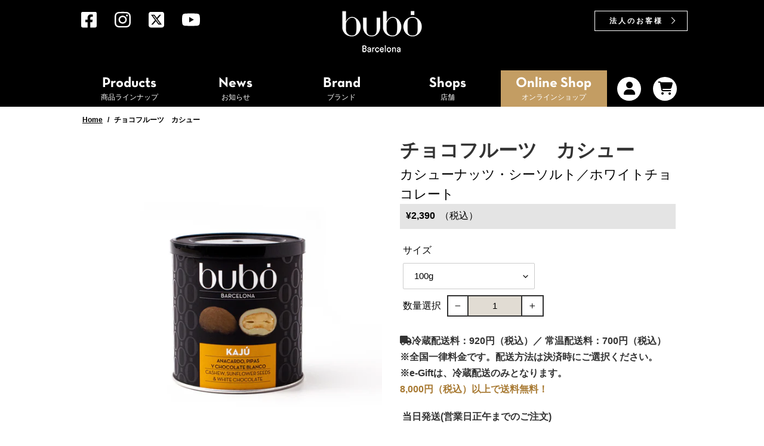

--- FILE ---
content_type: text/html; charset=utf-8
request_url: https://bubojapan.com/collections/chocofruits-online/products/chocofruits-cashew
body_size: 31611
content:
<!doctype html>
<html class="no-js" lang="ja">
<head>
    <script src="https://www.googleoptimize.com/optimize.js?id=OPT-MCZ3NLT"></script>
    <!-- Google Tag Manager -->
    <script>
        (function (w, d, s, l, i) {
            w[l] = w[l] || [];
            w[l].push({'gtm.start': new Date().getTime(), event: 'gtm.js'});
            var f = d.getElementsByTagName(s)[0],
                j = d.createElement(s),
                dl = l != 'dataLayer'
                    ? '&l=' + l
                    : '';
            j.async = true;
            j.src = 'https://www.googletagmanager.com/gtm.js?id=' + i + dl;
            f.parentNode.insertBefore(j, f);
        })(window, document, 'script', 'dataLayer', 'GTM-529DBJM');
    </script>
    <!-- End Google Tag Manager -->
    <meta charset="utf-8">
    <meta http-equiv="X-UA-Compatible" content="IE=edge,chrome=1">
    <meta name="viewport" content="width=device-width,initial-scale=1">
    <meta name="theme-color" content="#000000">
    <meta name="google-site-verification" content="xzBn2mTdtSoi2bztZNXim6lxtBmU7Bf9NNxHodxzjqs"/>
    <link rel="preconnect" href="https://cdn.shopify.com" crossorigin>
    <link rel="preconnect" href="https://fonts.shopify.com" crossorigin>
    <link rel="preconnect"
          href="https://monorail-edge.shopifysvc.com"><link rel="preload" href="//bubojapan.com/cdn/shop/t/447/assets/theme.css?v=182145761326331699721768541236" as="style">
    <link rel="preload" as="font" href="" type="font/woff2" crossorigin>
    <link rel="preload" as="font" href="" type="font/woff2" crossorigin>
    <link rel="preload" as="font" href="" type="font/woff2" crossorigin>
    <link rel="preload" href="//bubojapan.com/cdn/shop/t/447/assets/theme.js?v=43824852591837210291768541217" as="script">
    <link rel="preload" href="//bubojapan.com/cdn/shop/t/447/assets/lazysizes.js?v=180904610732387730431768541147" as="script"><link rel="canonical" href="https://bubojapan.com/products/chocofruits-cashew"><link rel="shortcut icon" href="//bubojapan.com/cdn/shop/files/2_32x32.png?v=1613610665"
              type="image/png"><title>チョコフルーツ　カシュー &ndash; ブボ・バルセロナ 日本公式サイト</title><meta name="description"
      content="大粒のナッツをチョコレートでコーティングした、bubó BARCELONA定番のチョコフルーツコレクション。キャラメリゼしたヘーゼルナッツとミルクチョコレート、風味豊かなシナモンパウダーが織りなす奥深い味わいをお楽しみください。"><!-- /snippets/social-meta-tags.liquid -->




<meta property="og:site_name" content="ブボ・バルセロナ 日本公式サイト">
<meta property="og:url" content="https://bubojapan.com/products/chocofruits-cashew">
<meta property="og:title" content="チョコフルーツ　カシュー">
<meta property="og:type" content="product">
<meta property="og:description" content="大粒のナッツをチョコレートでコーティングした、bubó BARCELONA定番のチョコフルーツコレクション。キャラメリゼしたヘーゼルナッツとミルクチョコレート、風味豊かなシナモンパウダーが織りなす奥深い味わいをお楽しみください。">

  <meta property="og:price:amount" content="2,390">
  <meta property="og:price:currency" content="JPY">

<meta property="og:image" content="http://bubojapan.com/cdn/shop/products/web_jpg_1500_8437013929974_02_b387a566-aee5-4efa-a6ed-b4a8687e15f9_1200x1200.jpg?v=1755587105"><meta property="og:image" content="http://bubojapan.com/cdn/shop/products/web_jpg_1500_8437013929974_04_1200x1200.jpg?v=1666949552"><meta property="og:image" content="http://bubojapan.com/cdn/shop/products/web_jpg_1500_8437013929974_05_1200x1200.jpg?v=1666949552">
<meta property="og:image:secure_url" content="https://bubojapan.com/cdn/shop/products/web_jpg_1500_8437013929974_02_b387a566-aee5-4efa-a6ed-b4a8687e15f9_1200x1200.jpg?v=1755587105"><meta property="og:image:secure_url" content="https://bubojapan.com/cdn/shop/products/web_jpg_1500_8437013929974_04_1200x1200.jpg?v=1666949552"><meta property="og:image:secure_url" content="https://bubojapan.com/cdn/shop/products/web_jpg_1500_8437013929974_05_1200x1200.jpg?v=1666949552">


<meta name="twitter:card" content="summary_large_image">
<meta name="twitter:title" content="チョコフルーツ　カシュー">
<meta name="twitter:description" content="大粒のナッツをチョコレートでコーティングした、bubó BARCELONA定番のチョコフルーツコレクション。キャラメリゼしたヘーゼルナッツとミルクチョコレート、風味豊かなシナモンパウダーが織りなす奥深い味わいをお楽しみください。">
 
<style data-shopify>:root {
    --color-text: #000000;
    --color-text-rgb: 0, 0, 0;
    --color-body-text: #000000;
    --color-sale-text: #EA0606;
    --color-small-button-text-border: #000000;
    --color-text-field: #ffffff;
    --color-text-field-text: #000000;
    --color-text-field-text-rgb: 0, 0, 0;

    --color-btn-primary: #000000;
    --color-btn-primary-darker: #000000;
    --color-btn-primary-text: #ffffff;

    --color-blankstate: rgba(0, 0, 0, 0.35);
    --color-blankstate-border: rgba(0, 0, 0, 0.2);
    --color-blankstate-background: rgba(0, 0, 0, 0.1);

    --color-text-focus:#404040;
    --color-overlay-text-focus:#e6e6e6;
    --color-btn-primary-focus:#404040;
    --color-btn-social-focus:#d2d2d2;
    --color-small-button-text-border-focus:#404040;
    --predictive-search-focus:#f2f2f2;

    --color-body: #ffffff;
    --color-bg: #ffffff;
    --color-bg-rgb: 255, 255, 255;
    --color-bg-alt: rgba(0, 0, 0, 0.05);
    --color-bg-currency-selector: rgba(0, 0, 0, 0.2);

    --color-overlay-title-text: #ffffff;
    --color-image-overlay: #685858;
    --color-image-overlay-rgb: 104, 88, 88;--opacity-image-overlay: 0.4;--hover-overlay-opacity: 0.8;

    --color-border: #ebebeb;
    --color-border-form: #cccccc;
    --color-border-form-darker: #b3b3b3;

    --svg-select-icon: url(//bubojapan.com/cdn/shop/t/447/assets/ico-select.svg?v=121501288282076678361768541236);
    --slick-img-url: url(//bubojapan.com/cdn/shop/t/447/assets/ajax-loader.gif?v=41356863302472015721768541046);

    --font-weight-body--bold: 700;
    --font-weight-body--bolder: 700;

    --font-stack-header: Helvetica, Arial, sans-serif;
    --font-style-header: normal;
    --font-weight-header: 700;

    --font-stack-body: Helvetica, Arial, sans-serif;
    --font-style-body: normal;
    --font-weight-body: 400;

    --font-size-header: 26;

    --font-size-base: 15;

    --font-h1-desktop: 35;
    --font-h1-mobile: 32;
    --font-h2-desktop: 20;
    --font-h2-mobile: 18;
    --font-h3-mobile: 20;
    --font-h4-desktop: 17;
    --font-h4-mobile: 15;
    --font-h5-desktop: 15;
    --font-h5-mobile: 13;
    --font-h6-desktop: 14;
    --font-h6-mobile: 12;

    --font-mega-title-large-desktop: 65;

    --font-rich-text-large: 17;
    --font-rich-text-small: 13;

    --color-video-bg: #f2f2f2;

    
    --global-color-image-loader-primary: rgba(0, 0, 0, 0.06);
    --global-color-image-loader-secondary: rgba(0, 0, 0, 0.12);
  }
</style>

    <link rel="stylesheet" href="https://cdnjs.cloudflare.com/ajax/libs/font-awesome/6.4.2/css/all.min.css"
          integrity="sha512-z3gLpd7yknf1YoNbCzqRKc4qyor8gaKU1qmn+CShxbuBusANI9QpRohGBreCFkKxLhei6S9CQXFEbbKuqLg0DA=="
          crossorigin="anonymous" referrerpolicy="no-referrer"/>
    <style>
        *,
        ::after,
        ::before {
            box-sizing: border-box
        }

        body {
            margin: 0
        }

        body,
        html {
            background-color: var(--color-body)
        }

        body,
        button {
            font-size: calc(var(--font-size-base) * 1px);
            font-style: var(--font-style-body);
            font-weight: var(--font-weight-body);
            color: var(--color-text);
            line-height: 1.5
        }

        body,
        button {
            -webkit-font-smoothing: antialiased;
            -webkit-text-size-adjust: 100%
        }

        .border-bottom {
            border-bottom: 1px solid var(--color-border)
        }

        .btn--link {
            background-color: transparent;
            border: 0;
            margin: 0;
            color: var(--color-text);
            text-align: left
        }

        .text-right {
            text-align: right
        }

        .icon {
            display: inline-block;
            width: 20px;
            height: 20px;
            vertical-align: middle;
            fill: currentColor
        }

        .icon__fallback-text,
        .visually-hidden {
            position: absolute !important;
            overflow: hidden;
            clip: rect(0 0 0 0);
            height: 1px;
            width: 1px;
            margin: -1px;
            padding: 0;
            border: 0
        }

        svg.icon:not(.icon--full-color) circle,
        svg.icon:not(.icon--full-color) ellipse,
        svg.icon:not(.icon--full-color) g,
        svg.icon:not(.icon--full-color) line,
        svg.icon:not(.icon--full-color) path,
        svg.icon:not(.icon--full-color) polygon,
        svg.icon:not(.icon--full-color) polyline,
        svg.icon:not(.icon--full-color) rect,
        symbol.icon:not(.icon--full-color) circle,
        symbol.icon:not(.icon--full-color) ellipse,
        symbol.icon:not(.icon--full-color) g,
        symbol.icon:not(.icon--full-color) line,
        symbol.icon:not(.icon--full-color) path,
        symbol.icon:not(.icon--full-color) polygon,
        symbol.icon:not(.icon--full-color) polyline,
        symbol.icon:not(.icon--full-color) rect {
            fill: inherit;
            stroke: inherit
        }

        li {
            list-style: none
        }

        .list--inline {
            padding: 0;
            margin: 0
        }

        .list--inline > li {
            display: inline-block;
            margin-bottom: 0;
            vertical-align: middle
        }

        a {
            color: var(--color-text);
            text-decoration: none
        }

        .h1,
        .h2,
        h1,
        h2 {
            margin: 0 0 17.5px;
            font-family: var(--font-stack-header);
            font-style: var(--font-style-header);
            font-weight: var(--font-weight-header);
            line-height: 1.2;
            overflow-wrap: break-word;
            word-wrap: break-word
        }

        .h1 a,
        .h2 a,
        h1 a,
        h2 a {
            color: inherit;
            text-decoration: none;
            font-weight: inherit
        }

        .h1,
        h1 {
            font-size: calc(((var(--font-h1-desktop)) / (var(--font-size-base))) * 1em);
            text-transform: none;
            letter-spacing: 0
        }

        @media only screen and (max-width: 749px) {
            .h1,
            h1 {
                font-size: calc(((var(--font-h1-mobile)) / (var(--font-size-base))) * 1em)
            }
        }

        .h2,
        h2 {
            font-size: calc(((var(--font-h2-desktop)) / (var(--font-size-base))) * 1em);
            text-transform: uppercase;
            letter-spacing: 0.1em
        }

        @media only screen and (max-width: 749px) {
            .h2,
            h2 {
                font-size: calc(((var(--font-h2-mobile)) / (var(--font-size-base))) * 1em)
            }
        }

        p {
            color: var(--color-body-text);
            margin: 0 0 19.44444px
        }

        @media only screen and (max-width: 749px) {
            p {
                font-size: calc(((var(--font-size-base) - 1) / (var(--font-size-base))) * 1em)
            }
        }

        p:last-child {
            margin-bottom: 0
        }

        @media only screen and (max-width: 749px) {
            .small--hide {
                display: none !important
            }
        }

        .grid {
            list-style: none;
            margin: 0 0 0 -30px;
            padding: 0;
        }

        .grid::after {
            content: '';
            display: table;
            clear: both
        }

        @media only screen and (max-width: 749px) {
            .grid {
                margin-left: -22px
            }
        }

        .grid::after {
            content: '';
            display: table;
            clear: both
        }

        .grid--no-gutters {
            margin-left: 0
        }

        .grid--no-gutters .grid__item {
            padding-left: 0
        }

        .grid--table {
            display: table;
            table-layout: fixed;
            width: 100%
        }

        .grid--table > .grid__item {
            float: none;
            display: table-cell;
            vertical-align: middle
        }

        .grid__item {
            float: left;
            padding-left: 30px;
            width: 100%
        }

        @media only screen and (max-width: 749px) {
            .grid__item {
                padding-left: 22px
            }
        }

        .grid__item[class*="--push"] {
            position: relative
        }

        @media only screen and (min-width: 750px) {
            .medium-up--one-quarter {
                width: 25%
            }

            .medium-up--push-one-third {
                width: 33.33%
            }

            .medium-up--one-half {
                width: 50%
            }

            .medium-up--push-one-third {
                left: 33.33%;
                position: relative
            }
        }

        .site-header {
            position: relative;
            background-color: var(--color-body)
        }

        @media only screen and (max-width: 749px) {
            .site-header {
                border-bottom: 1px solid var(--color-border)
            }
        }

        @media only screen and (min-width: 750px) {
            .site-header {
                padding: 0 55px
            }

            .site-header.logo--center {
                padding-top: 30px
            }
        }

        .site-header__logo {
            margin: 15px 0
        }

        .logo-align--center .site-header__logo {
            text-align: center;
            margin: 0 auto
        }

        @media only screen and (max-width: 749px) {
            .logo-align--center .site-header__logo {
                text-align: left;
                margin: 15px 0
            }
        }

        @media only screen and (max-width: 749px) {
            .site-header__logo {
                padding-left: 22px;
                text-align: left
            }

            .site-header__logo img {
                margin: 0
            }
        }

        .site-header__logo-link {
            display: inline-block;
            word-break: break-word
        }

        @media only screen and (min-width: 750px) {
            .logo-align--center .site-header__logo-link {
                margin: 0 auto
            }
        }

        .site-header__logo-image {
            display: block
        }

        @media only screen and (min-width: 750px) {
            .site-header__logo-image {
                margin: 0 auto
            }
        }

        .site-header__logo-image img {
            width: 100%
        }

        .site-header__logo-image--centered img {
            margin: 0 auto
        }

        .site-header__logo img {
            display: block
        }

        .site-header__icons {
            position: relative;
            white-space: nowrap
        }

        @media only screen and (max-width: 749px) {
            .site-header__icons {
                width: auto;
                padding-right: 13px
            }

            .site-header__icons .btn--link,
            .site-header__icons .site-header__cart {
                font-size: calc(((var(--font-size-base)) / (var(--font-size-base))) * 1em)
            }
        }

        .site-header__icons-wrapper {
            position: relative;
            display: -webkit-flex;
            display: -ms-flexbox;
            display: flex;
            width: 100%;
            -ms-flex-align: center;
            -webkit-align-items: center;
            -moz-align-items: center;
            -ms-align-items: center;
            -o-align-items: center;
            align-items: center;
            -webkit-justify-content: flex-end;
            -ms-justify-content: flex-end;
            justify-content: flex-end
        }

        .site-header__account,
        .site-header__cart,
        .site-header__search {
            position: relative
        }

        .site-header__search.site-header__icon {
            display: none
        }

        @media only screen and (min-width: 1400px) {
            .site-header__search.site-header__icon {
                display: block
            }
        }

        .site-header__search-toggle {
            display: block
        }

        @media only screen and (min-width: 750px) {
            .site-header__account,
            .site-header__cart {
                padding: 10px 11px
            }
        }

        .site-header__cart-title,
        .site-header__search-title {
            position: absolute !important;
            overflow: hidden;
            clip: rect(0 0 0 0);
            height: 1px;
            width: 1px;
            margin: -1px;
            padding: 0;
            border: 0;
            display: block;
            vertical-align: middle
        }

        .site-header__cart-title {
            margin-right: 3px
        }

        .site-header__cart-count {
            display: flex;
            align-items: center;
            justify-content: center;
            position: absolute;
            right: 0.4rem;
            top: 0.2rem;
            font-weight: 700;
            background-color: var(--color-btn-primary);
            color: var(--color-btn-primary-text);
            border-radius: 50%;
            min-width: 1em;
            height: 1em
        }

        .site-header__cart-count span {
            font-family: HelveticaNeue, "Helvetica Neue", Helvetica, Arial, sans-serif;
            font-size: calc(11em / 16);
            line-height: 1
        }

        @media only screen and (max-width: 749px) {
            .site-header__cart-count {
                top: calc(7em / 16);
                right: 0;
                border-radius: 50%;
                min-width: calc(19em / 16);
                height: calc(19em / 16)
            }
        }

        @media only screen and (max-width: 749px) {
            .site-header__cart-count span {
                padding: 0.25em calc(6em / 16);
                font-size: 12px
            }
        }

        .site-header__menu {
            display: none
        }

        @media only screen and (max-width: 749px) {
            .site-header__icon {
                display: inline-block;
                vertical-align: middle;
                padding: 10px 11px;
                margin: 0
            }
        }

        @media only screen and (min-width: 750px) {
            .site-header__icon .icon-search {
                margin-right: 3px
            }
        }

        .announcement-bar {
            z-index: 10;
            position: relative;
            text-align: center;
            border-bottom: 1px solid transparent;
            padding: 2px
        }

        .announcement-bar__link {
            display: block
        }

        .announcement-bar__message {
            display: block;
            padding: 11px 22px;
            font-size: calc(((16) / (var(--font-size-base))) * 1em);
            font-weight: var(--font-weight-header)
        }

        @media only screen and (min-width: 750px) {
            .announcement-bar__message {
                padding-left: 55px;
                padding-right: 55px
            }
        }

        .site-nav {
            position: relative;
            padding: 0;
            text-align: center;
            margin: 25px 0
        }

        .site-nav a {
            padding: 3px 10px
        }

        .site-nav__link {
            display: block;
            white-space: nowrap
        }

        .site-nav--centered .site-nav__link {
            padding-top: 0
        }

        .site-nav__link .icon-chevron-down {
            width: calc(8em / 16);
            height: calc(8em / 16);
            margin-left: 0.5rem
        }

        .site-nav__label {
            border-bottom: 1px solid transparent
        }

        .site-nav__link--active .site-nav__label {
            border-bottom-color: var(--color-text)
        }

        .site-nav__link--button {
            border: none;
            background-color: transparent;
            padding: 3px 10px
        }

        .site-header__mobile-nav {
            z-index: 11;
            position: relative;
            background-color: var(--color-body)
        }

        @media only screen and (max-width: 749px) {
            .site-header__mobile-nav {
                display: -webkit-flex;
                display: -ms-flexbox;
                display: flex;
                width: 100%;
                -ms-flex-align: center;
                -webkit-align-items: center;
                -moz-align-items: center;
                -ms-align-items: center;
                -o-align-items: center;
                align-items: center
            }
        }

        .mobile-nav--open .icon-close {
            display: none
        }

        .main-content {
            opacity: 0
        }

        .main-content .shopify-section {
            display: none
        }

        .main-content .shopify-section:first-child {
            display: inherit
        }

        .critical-hidden {
            display: none
        }
    </style>
    <script>
        window.performance.mark('debut:theme_stylesheet_loaded.start');

        function onLoadStylesheet() {
            performance.mark('debut:theme_stylesheet_loaded.end');
            performance.measure('debut:theme_stylesheet_loaded', 'debut:theme_stylesheet_loaded.start', 'debut:theme_stylesheet_loaded.end');

            var url = "//bubojapan.com/cdn/shop/t/447/assets/theme.css?v=182145761326331699721768541236";
            var link = document.querySelector('link[href="' + url + '"]');
            link.loaded = true;
            link.dispatchEvent(new Event('load'));
        }
    </script>
    <link rel="stylesheet" href="//bubojapan.com/cdn/shop/t/447/assets/theme.css?v=182145761326331699721768541236" type="text/css" media="print"
          onload="this.media='all';onLoadStylesheet()">
    <style>
        
        
        
        
        
        
    </style><link href="//bubojapan.com/cdn/shop/t/447/assets/owl.carousel.min.css?v=94263599992150780521768541178" rel="stylesheet" type="text/css" media="all" /> <link href="//bubojapan.com/cdn/shop/t/447/assets/owl.theme.default.min.css?v=40165351694229912301768541179" rel="stylesheet" type="text/css" media="all" /> <link href="//bubojapan.com/cdn/shop/t/447/assets/style.scss.css?v=103008591787356343751768541236" rel="stylesheet" type="text/css" media="all" /> <link href="//bubojapan.com/cdn/shop/t/447/assets/style_additions.scss.css?v=96918592094402204831768541236" rel="stylesheet" type="text/css" media="all" />
    <script>
        var theme = {
            breakpoints: {
                medium: 750,
                large: 990,
                widescreen: 1400
            },
            strings: {
                shopOnly: "店頭販売のみ",
                addToCart: "カートに追加する",
                soldOut: "売り切れ",
                unavailable: "お取り扱いできません",
                regularPrice: "通常価格",
                salePrice: "販売価格",
                sale: "セール",
                fromLowestPrice: "[price]から",
                vendor: "販売元",
                showMore: "さらに表示する",
                showLess: "表示を減らす",
                searchFor: "検索する",
                addressError: "住所を調べる際にエラーが発生しました",
                addressNoResults: "その住所は見つかりませんでした",
                addressQueryLimit: "Google APIの使用量の制限を超えました。\u003ca href=\"https:\/\/developers.google.com\/maps\/premium\/usage-limits\"\u003eプレミアムプラン\u003c\/a\u003eへのアップグレードをご検討ください。",
                authError: "あなたのGoogle Mapsのアカウント認証で問題が発生しました。",
                newWindow: "新しいウィンドウで開く",
                external: "外部のウェブサイトに移動します。",
                newWindowExternal: "外部のウェブサイトを新しいウィンドウで開く",
                removeLabel: "[product] を削除する",
                update: "アップデート",
                quantity: "数量",
                discountedTotal: "ディスカウント合計",
                regularTotal: "通常合計",
                priceColumn: "ディスカウントの詳細については価格列を参照してください。",
                quantityMinimumMessage: "数量は1以上でなければなりません",
                cartError: "お客様のカートをアップデートするときにエラーが発生しました。再度お試しください。",
                removedItemMessage: "カートから \u003cspan class=\"cart__removed-product-details\"\u003e([quantity]) 個の[link]\u003c\/span\u003eが消去されました。",
                unitPrice: "単価",
                unitPriceSeparator: "あたり",
                oneCartCount: "1個のアイテム",
                otherCartCount: "[count]個のアイテム",
                quantityLabel: "数量: [count]",
                products: "商品",
                loading: "読み込んでいます",
                number_of_results: "[result_number]\/[results_count]",
                number_of_results_found: "[results_count]件の結果が見つかりました",
                one_result_found: "1件の結果が見つかりました"
            },
            moneyFormat: "¥{{amount_no_decimals}}",
            moneyFormatWithCurrency: "¥{{amount_no_decimals}} JPY",
            settings: {
                predictiveSearchEnabled: true,
                predictiveSearchShowPrice: false,
                predictiveSearchShowVendor: false
            },
            stylesheet: "//bubojapan.com/cdn/shop/t/447/assets/theme.css?v=182145761326331699721768541236"
        }

        document.documentElement.className = document.documentElement.className.replace('no-js', 'js');
    </script><script src="//bubojapan.com/cdn/shop/t/447/assets/theme.js?v=43824852591837210291768541217" defer="defer"></script>
    <script src="//bubojapan.com/cdn/shop/t/447/assets/lazysizes.js?v=180904610732387730431768541147" async="async"></script>
    <script type="text/javascript" src="//bubojapan.com/cdn/shop/t/447/assets/jquery-1.11.0.min.js?v=136768333007526710971768541147"></script>
    <script src="//bubojapan.com/cdn/shop/t/447/assets/common.js?v=705331951208623931768541120"></script>
    <script type="text/javascript" src="//bubojapan.com/cdn/shop/t/447/assets/owl.carousel.js?v=101050340343239712031768541177"></script>
    <script type="text/javascript" src="//bubojapan.com/cdn/shop/t/447/assets/owl.carousel.min.js?v=28449041236628714081768541178"></script>
    <script type="text/javascript">
        if (window.MSInputMethodContext && document.documentMode) {
            var scripts = document.getElementsByTagName('script')[0];
            var polyfill = document.createElement("script");
            polyfill.defer = true;
            polyfill.src = "//bubojapan.com/cdn/shop/t/447/assets/ie11CustomProperties.min.js?v=15826939742938821121768541135";
            scripts.parentNode.insertBefore(polyfill, scripts);
        }
    </script><script>window.performance && window.performance.mark && window.performance.mark('shopify.content_for_header.start');</script><meta name="facebook-domain-verification" content="ru3fls19p7vy8q53jk6nqvqx7s36gg">
<meta id="shopify-digital-wallet" name="shopify-digital-wallet" content="/50403606707/digital_wallets/dialog">
<meta name="shopify-checkout-api-token" content="89daf5f3890008924625b454fe1b0ffe">
<link rel="alternate" type="application/json+oembed" href="https://bubojapan.com/products/chocofruits-cashew.oembed">
<script async="async" src="/checkouts/internal/preloads.js?locale=ja-JP"></script>
<script id="apple-pay-shop-capabilities" type="application/json">{"shopId":50403606707,"countryCode":"JP","currencyCode":"JPY","merchantCapabilities":["supports3DS"],"merchantId":"gid:\/\/shopify\/Shop\/50403606707","merchantName":"ブボ・バルセロナ 日本公式サイト","requiredBillingContactFields":["postalAddress","email","phone"],"requiredShippingContactFields":["postalAddress","email","phone"],"shippingType":"shipping","supportedNetworks":["visa","masterCard","amex","jcb","discover"],"total":{"type":"pending","label":"ブボ・バルセロナ 日本公式サイト","amount":"1.00"},"shopifyPaymentsEnabled":true,"supportsSubscriptions":true}</script>
<script id="shopify-features" type="application/json">{"accessToken":"89daf5f3890008924625b454fe1b0ffe","betas":["rich-media-storefront-analytics"],"domain":"bubojapan.com","predictiveSearch":false,"shopId":50403606707,"locale":"ja"}</script>
<script>var Shopify = Shopify || {};
Shopify.shop = "bubo-jp.myshopify.com";
Shopify.locale = "ja";
Shopify.currency = {"active":"JPY","rate":"1.0"};
Shopify.country = "JP";
Shopify.theme = {"name":"bubo-japan_2.0","id":150636331187,"schema_name":"Debut","schema_version":"17.5.0","theme_store_id":796,"role":"main"};
Shopify.theme.handle = "null";
Shopify.theme.style = {"id":null,"handle":null};
Shopify.cdnHost = "bubojapan.com/cdn";
Shopify.routes = Shopify.routes || {};
Shopify.routes.root = "/";</script>
<script type="module">!function(o){(o.Shopify=o.Shopify||{}).modules=!0}(window);</script>
<script>!function(o){function n(){var o=[];function n(){o.push(Array.prototype.slice.apply(arguments))}return n.q=o,n}var t=o.Shopify=o.Shopify||{};t.loadFeatures=n(),t.autoloadFeatures=n()}(window);</script>
<script id="shop-js-analytics" type="application/json">{"pageType":"product"}</script>
<script defer="defer" async type="module" src="//bubojapan.com/cdn/shopifycloud/shop-js/modules/v2/client.init-shop-cart-sync_CSE-8ASR.ja.esm.js"></script>
<script defer="defer" async type="module" src="//bubojapan.com/cdn/shopifycloud/shop-js/modules/v2/chunk.common_DDD8GOhs.esm.js"></script>
<script defer="defer" async type="module" src="//bubojapan.com/cdn/shopifycloud/shop-js/modules/v2/chunk.modal_B6JNj9sU.esm.js"></script>
<script type="module">
  await import("//bubojapan.com/cdn/shopifycloud/shop-js/modules/v2/client.init-shop-cart-sync_CSE-8ASR.ja.esm.js");
await import("//bubojapan.com/cdn/shopifycloud/shop-js/modules/v2/chunk.common_DDD8GOhs.esm.js");
await import("//bubojapan.com/cdn/shopifycloud/shop-js/modules/v2/chunk.modal_B6JNj9sU.esm.js");

  window.Shopify.SignInWithShop?.initShopCartSync?.({"fedCMEnabled":true,"windoidEnabled":true});

</script>
<script>(function() {
  var isLoaded = false;
  function asyncLoad() {
    if (isLoaded) return;
    isLoaded = true;
    var urls = ["https:\/\/delivery-date-and-time-picker.amp.tokyo\/script_tags\/cart_attributes.js?shop=bubo-jp.myshopify.com","https:\/\/cdn.nfcube.com\/instafeed-c16746b67f4815a21166f36d4291217d.js?shop=bubo-jp.myshopify.com","https:\/\/cdn.gojiberry.app\/dist\/shopify\/gojiberry.js?shop=bubo-jp.myshopify.com"];
    for (var i = 0; i < urls.length; i++) {
      var s = document.createElement('script');
      s.type = 'text/javascript';
      s.async = true;
      s.src = urls[i];
      var x = document.getElementsByTagName('script')[0];
      x.parentNode.insertBefore(s, x);
    }
  };
  if(window.attachEvent) {
    window.attachEvent('onload', asyncLoad);
  } else {
    window.addEventListener('load', asyncLoad, false);
  }
})();</script>
<script id="__st">var __st={"a":50403606707,"offset":32400,"reqid":"90768eb4-e2b7-4de8-a86b-30646598c5a2-1769934688","pageurl":"bubojapan.com\/collections\/chocofruits-online\/products\/chocofruits-cashew","u":"a61a381507af","p":"product","rtyp":"product","rid":7057207820467};</script>
<script>window.ShopifyPaypalV4VisibilityTracking = true;</script>
<script id="captcha-bootstrap">!function(){'use strict';const t='contact',e='account',n='new_comment',o=[[t,t],['blogs',n],['comments',n],[t,'customer']],c=[[e,'customer_login'],[e,'guest_login'],[e,'recover_customer_password'],[e,'create_customer']],r=t=>t.map((([t,e])=>`form[action*='/${t}']:not([data-nocaptcha='true']) input[name='form_type'][value='${e}']`)).join(','),a=t=>()=>t?[...document.querySelectorAll(t)].map((t=>t.form)):[];function s(){const t=[...o],e=r(t);return a(e)}const i='password',u='form_key',d=['recaptcha-v3-token','g-recaptcha-response','h-captcha-response',i],f=()=>{try{return window.sessionStorage}catch{return}},m='__shopify_v',_=t=>t.elements[u];function p(t,e,n=!1){try{const o=window.sessionStorage,c=JSON.parse(o.getItem(e)),{data:r}=function(t){const{data:e,action:n}=t;return t[m]||n?{data:e,action:n}:{data:t,action:n}}(c);for(const[e,n]of Object.entries(r))t.elements[e]&&(t.elements[e].value=n);n&&o.removeItem(e)}catch(o){console.error('form repopulation failed',{error:o})}}const l='form_type',E='cptcha';function T(t){t.dataset[E]=!0}const w=window,h=w.document,L='Shopify',v='ce_forms',y='captcha';let A=!1;((t,e)=>{const n=(g='f06e6c50-85a8-45c8-87d0-21a2b65856fe',I='https://cdn.shopify.com/shopifycloud/storefront-forms-hcaptcha/ce_storefront_forms_captcha_hcaptcha.v1.5.2.iife.js',D={infoText:'hCaptchaによる保護',privacyText:'プライバシー',termsText:'利用規約'},(t,e,n)=>{const o=w[L][v],c=o.bindForm;if(c)return c(t,g,e,D).then(n);var r;o.q.push([[t,g,e,D],n]),r=I,A||(h.body.append(Object.assign(h.createElement('script'),{id:'captcha-provider',async:!0,src:r})),A=!0)});var g,I,D;w[L]=w[L]||{},w[L][v]=w[L][v]||{},w[L][v].q=[],w[L][y]=w[L][y]||{},w[L][y].protect=function(t,e){n(t,void 0,e),T(t)},Object.freeze(w[L][y]),function(t,e,n,w,h,L){const[v,y,A,g]=function(t,e,n){const i=e?o:[],u=t?c:[],d=[...i,...u],f=r(d),m=r(i),_=r(d.filter((([t,e])=>n.includes(e))));return[a(f),a(m),a(_),s()]}(w,h,L),I=t=>{const e=t.target;return e instanceof HTMLFormElement?e:e&&e.form},D=t=>v().includes(t);t.addEventListener('submit',(t=>{const e=I(t);if(!e)return;const n=D(e)&&!e.dataset.hcaptchaBound&&!e.dataset.recaptchaBound,o=_(e),c=g().includes(e)&&(!o||!o.value);(n||c)&&t.preventDefault(),c&&!n&&(function(t){try{if(!f())return;!function(t){const e=f();if(!e)return;const n=_(t);if(!n)return;const o=n.value;o&&e.removeItem(o)}(t);const e=Array.from(Array(32),(()=>Math.random().toString(36)[2])).join('');!function(t,e){_(t)||t.append(Object.assign(document.createElement('input'),{type:'hidden',name:u})),t.elements[u].value=e}(t,e),function(t,e){const n=f();if(!n)return;const o=[...t.querySelectorAll(`input[type='${i}']`)].map((({name:t})=>t)),c=[...d,...o],r={};for(const[a,s]of new FormData(t).entries())c.includes(a)||(r[a]=s);n.setItem(e,JSON.stringify({[m]:1,action:t.action,data:r}))}(t,e)}catch(e){console.error('failed to persist form',e)}}(e),e.submit())}));const S=(t,e)=>{t&&!t.dataset[E]&&(n(t,e.some((e=>e===t))),T(t))};for(const o of['focusin','change'])t.addEventListener(o,(t=>{const e=I(t);D(e)&&S(e,y())}));const B=e.get('form_key'),M=e.get(l),P=B&&M;t.addEventListener('DOMContentLoaded',(()=>{const t=y();if(P)for(const e of t)e.elements[l].value===M&&p(e,B);[...new Set([...A(),...v().filter((t=>'true'===t.dataset.shopifyCaptcha))])].forEach((e=>S(e,t)))}))}(h,new URLSearchParams(w.location.search),n,t,e,['guest_login'])})(!0,!0)}();</script>
<script integrity="sha256-4kQ18oKyAcykRKYeNunJcIwy7WH5gtpwJnB7kiuLZ1E=" data-source-attribution="shopify.loadfeatures" defer="defer" src="//bubojapan.com/cdn/shopifycloud/storefront/assets/storefront/load_feature-a0a9edcb.js" crossorigin="anonymous"></script>
<script data-source-attribution="shopify.dynamic_checkout.dynamic.init">var Shopify=Shopify||{};Shopify.PaymentButton=Shopify.PaymentButton||{isStorefrontPortableWallets:!0,init:function(){window.Shopify.PaymentButton.init=function(){};var t=document.createElement("script");t.src="https://bubojapan.com/cdn/shopifycloud/portable-wallets/latest/portable-wallets.ja.js",t.type="module",document.head.appendChild(t)}};
</script>
<script data-source-attribution="shopify.dynamic_checkout.buyer_consent">
  function portableWalletsHideBuyerConsent(e){var t=document.getElementById("shopify-buyer-consent"),n=document.getElementById("shopify-subscription-policy-button");t&&n&&(t.classList.add("hidden"),t.setAttribute("aria-hidden","true"),n.removeEventListener("click",e))}function portableWalletsShowBuyerConsent(e){var t=document.getElementById("shopify-buyer-consent"),n=document.getElementById("shopify-subscription-policy-button");t&&n&&(t.classList.remove("hidden"),t.removeAttribute("aria-hidden"),n.addEventListener("click",e))}window.Shopify?.PaymentButton&&(window.Shopify.PaymentButton.hideBuyerConsent=portableWalletsHideBuyerConsent,window.Shopify.PaymentButton.showBuyerConsent=portableWalletsShowBuyerConsent);
</script>
<script data-source-attribution="shopify.dynamic_checkout.cart.bootstrap">document.addEventListener("DOMContentLoaded",(function(){function t(){return document.querySelector("shopify-accelerated-checkout-cart, shopify-accelerated-checkout")}if(t())Shopify.PaymentButton.init();else{new MutationObserver((function(e,n){t()&&(Shopify.PaymentButton.init(),n.disconnect())})).observe(document.body,{childList:!0,subtree:!0})}}));
</script>
<link id="shopify-accelerated-checkout-styles" rel="stylesheet" media="screen" href="https://bubojapan.com/cdn/shopifycloud/portable-wallets/latest/accelerated-checkout-backwards-compat.css" crossorigin="anonymous">
<style id="shopify-accelerated-checkout-cart">
        #shopify-buyer-consent {
  margin-top: 1em;
  display: inline-block;
  width: 100%;
}

#shopify-buyer-consent.hidden {
  display: none;
}

#shopify-subscription-policy-button {
  background: none;
  border: none;
  padding: 0;
  text-decoration: underline;
  font-size: inherit;
  cursor: pointer;
}

#shopify-subscription-policy-button::before {
  box-shadow: none;
}

      </style>

<script>window.performance && window.performance.mark && window.performance.mark('shopify.content_for_header.end');</script> <!-- "snippets/judgeme_core.liquid" was not rendered, the associated app was uninstalled -->
<!-- BEGIN app block: shopify://apps/all-in-gift/blocks/embed/14c78036-27a0-4098-a9e3-c3f1525dedff --><script id='huckleberry-all-in-gift-embed-script' type="text/javascript" src="https://gift-script-pr.pages.dev/script.js?shop=bubo-jp.myshopify.com" defer></script>
<!-- END app block --><link href="https://monorail-edge.shopifysvc.com" rel="dns-prefetch">
<script>(function(){if ("sendBeacon" in navigator && "performance" in window) {try {var session_token_from_headers = performance.getEntriesByType('navigation')[0].serverTiming.find(x => x.name == '_s').description;} catch {var session_token_from_headers = undefined;}var session_cookie_matches = document.cookie.match(/_shopify_s=([^;]*)/);var session_token_from_cookie = session_cookie_matches && session_cookie_matches.length === 2 ? session_cookie_matches[1] : "";var session_token = session_token_from_headers || session_token_from_cookie || "";function handle_abandonment_event(e) {var entries = performance.getEntries().filter(function(entry) {return /monorail-edge.shopifysvc.com/.test(entry.name);});if (!window.abandonment_tracked && entries.length === 0) {window.abandonment_tracked = true;var currentMs = Date.now();var navigation_start = performance.timing.navigationStart;var payload = {shop_id: 50403606707,url: window.location.href,navigation_start,duration: currentMs - navigation_start,session_token,page_type: "product"};window.navigator.sendBeacon("https://monorail-edge.shopifysvc.com/v1/produce", JSON.stringify({schema_id: "online_store_buyer_site_abandonment/1.1",payload: payload,metadata: {event_created_at_ms: currentMs,event_sent_at_ms: currentMs}}));}}window.addEventListener('pagehide', handle_abandonment_event);}}());</script>
<script id="web-pixels-manager-setup">(function e(e,d,r,n,o){if(void 0===o&&(o={}),!Boolean(null===(a=null===(i=window.Shopify)||void 0===i?void 0:i.analytics)||void 0===a?void 0:a.replayQueue)){var i,a;window.Shopify=window.Shopify||{};var t=window.Shopify;t.analytics=t.analytics||{};var s=t.analytics;s.replayQueue=[],s.publish=function(e,d,r){return s.replayQueue.push([e,d,r]),!0};try{self.performance.mark("wpm:start")}catch(e){}var l=function(){var e={modern:/Edge?\/(1{2}[4-9]|1[2-9]\d|[2-9]\d{2}|\d{4,})\.\d+(\.\d+|)|Firefox\/(1{2}[4-9]|1[2-9]\d|[2-9]\d{2}|\d{4,})\.\d+(\.\d+|)|Chrom(ium|e)\/(9{2}|\d{3,})\.\d+(\.\d+|)|(Maci|X1{2}).+ Version\/(15\.\d+|(1[6-9]|[2-9]\d|\d{3,})\.\d+)([,.]\d+|)( \(\w+\)|)( Mobile\/\w+|) Safari\/|Chrome.+OPR\/(9{2}|\d{3,})\.\d+\.\d+|(CPU[ +]OS|iPhone[ +]OS|CPU[ +]iPhone|CPU IPhone OS|CPU iPad OS)[ +]+(15[._]\d+|(1[6-9]|[2-9]\d|\d{3,})[._]\d+)([._]\d+|)|Android:?[ /-](13[3-9]|1[4-9]\d|[2-9]\d{2}|\d{4,})(\.\d+|)(\.\d+|)|Android.+Firefox\/(13[5-9]|1[4-9]\d|[2-9]\d{2}|\d{4,})\.\d+(\.\d+|)|Android.+Chrom(ium|e)\/(13[3-9]|1[4-9]\d|[2-9]\d{2}|\d{4,})\.\d+(\.\d+|)|SamsungBrowser\/([2-9]\d|\d{3,})\.\d+/,legacy:/Edge?\/(1[6-9]|[2-9]\d|\d{3,})\.\d+(\.\d+|)|Firefox\/(5[4-9]|[6-9]\d|\d{3,})\.\d+(\.\d+|)|Chrom(ium|e)\/(5[1-9]|[6-9]\d|\d{3,})\.\d+(\.\d+|)([\d.]+$|.*Safari\/(?![\d.]+ Edge\/[\d.]+$))|(Maci|X1{2}).+ Version\/(10\.\d+|(1[1-9]|[2-9]\d|\d{3,})\.\d+)([,.]\d+|)( \(\w+\)|)( Mobile\/\w+|) Safari\/|Chrome.+OPR\/(3[89]|[4-9]\d|\d{3,})\.\d+\.\d+|(CPU[ +]OS|iPhone[ +]OS|CPU[ +]iPhone|CPU IPhone OS|CPU iPad OS)[ +]+(10[._]\d+|(1[1-9]|[2-9]\d|\d{3,})[._]\d+)([._]\d+|)|Android:?[ /-](13[3-9]|1[4-9]\d|[2-9]\d{2}|\d{4,})(\.\d+|)(\.\d+|)|Mobile Safari.+OPR\/([89]\d|\d{3,})\.\d+\.\d+|Android.+Firefox\/(13[5-9]|1[4-9]\d|[2-9]\d{2}|\d{4,})\.\d+(\.\d+|)|Android.+Chrom(ium|e)\/(13[3-9]|1[4-9]\d|[2-9]\d{2}|\d{4,})\.\d+(\.\d+|)|Android.+(UC? ?Browser|UCWEB|U3)[ /]?(15\.([5-9]|\d{2,})|(1[6-9]|[2-9]\d|\d{3,})\.\d+)\.\d+|SamsungBrowser\/(5\.\d+|([6-9]|\d{2,})\.\d+)|Android.+MQ{2}Browser\/(14(\.(9|\d{2,})|)|(1[5-9]|[2-9]\d|\d{3,})(\.\d+|))(\.\d+|)|K[Aa][Ii]OS\/(3\.\d+|([4-9]|\d{2,})\.\d+)(\.\d+|)/},d=e.modern,r=e.legacy,n=navigator.userAgent;return n.match(d)?"modern":n.match(r)?"legacy":"unknown"}(),u="modern"===l?"modern":"legacy",c=(null!=n?n:{modern:"",legacy:""})[u],f=function(e){return[e.baseUrl,"/wpm","/b",e.hashVersion,"modern"===e.buildTarget?"m":"l",".js"].join("")}({baseUrl:d,hashVersion:r,buildTarget:u}),m=function(e){var d=e.version,r=e.bundleTarget,n=e.surface,o=e.pageUrl,i=e.monorailEndpoint;return{emit:function(e){var a=e.status,t=e.errorMsg,s=(new Date).getTime(),l=JSON.stringify({metadata:{event_sent_at_ms:s},events:[{schema_id:"web_pixels_manager_load/3.1",payload:{version:d,bundle_target:r,page_url:o,status:a,surface:n,error_msg:t},metadata:{event_created_at_ms:s}}]});if(!i)return console&&console.warn&&console.warn("[Web Pixels Manager] No Monorail endpoint provided, skipping logging."),!1;try{return self.navigator.sendBeacon.bind(self.navigator)(i,l)}catch(e){}var u=new XMLHttpRequest;try{return u.open("POST",i,!0),u.setRequestHeader("Content-Type","text/plain"),u.send(l),!0}catch(e){return console&&console.warn&&console.warn("[Web Pixels Manager] Got an unhandled error while logging to Monorail."),!1}}}}({version:r,bundleTarget:l,surface:e.surface,pageUrl:self.location.href,monorailEndpoint:e.monorailEndpoint});try{o.browserTarget=l,function(e){var d=e.src,r=e.async,n=void 0===r||r,o=e.onload,i=e.onerror,a=e.sri,t=e.scriptDataAttributes,s=void 0===t?{}:t,l=document.createElement("script"),u=document.querySelector("head"),c=document.querySelector("body");if(l.async=n,l.src=d,a&&(l.integrity=a,l.crossOrigin="anonymous"),s)for(var f in s)if(Object.prototype.hasOwnProperty.call(s,f))try{l.dataset[f]=s[f]}catch(e){}if(o&&l.addEventListener("load",o),i&&l.addEventListener("error",i),u)u.appendChild(l);else{if(!c)throw new Error("Did not find a head or body element to append the script");c.appendChild(l)}}({src:f,async:!0,onload:function(){if(!function(){var e,d;return Boolean(null===(d=null===(e=window.Shopify)||void 0===e?void 0:e.analytics)||void 0===d?void 0:d.initialized)}()){var d=window.webPixelsManager.init(e)||void 0;if(d){var r=window.Shopify.analytics;r.replayQueue.forEach((function(e){var r=e[0],n=e[1],o=e[2];d.publishCustomEvent(r,n,o)})),r.replayQueue=[],r.publish=d.publishCustomEvent,r.visitor=d.visitor,r.initialized=!0}}},onerror:function(){return m.emit({status:"failed",errorMsg:"".concat(f," has failed to load")})},sri:function(e){var d=/^sha384-[A-Za-z0-9+/=]+$/;return"string"==typeof e&&d.test(e)}(c)?c:"",scriptDataAttributes:o}),m.emit({status:"loading"})}catch(e){m.emit({status:"failed",errorMsg:(null==e?void 0:e.message)||"Unknown error"})}}})({shopId: 50403606707,storefrontBaseUrl: "https://bubojapan.com",extensionsBaseUrl: "https://extensions.shopifycdn.com/cdn/shopifycloud/web-pixels-manager",monorailEndpoint: "https://monorail-edge.shopifysvc.com/unstable/produce_batch",surface: "storefront-renderer",enabledBetaFlags: ["2dca8a86"],webPixelsConfigList: [{"id":"1020494003","configuration":"{\"pixel_id\":\"710602452127567\",\"pixel_type\":\"facebook_pixel\"}","eventPayloadVersion":"v1","runtimeContext":"OPEN","scriptVersion":"ca16bc87fe92b6042fbaa3acc2fbdaa6","type":"APP","apiClientId":2329312,"privacyPurposes":["ANALYTICS","MARKETING","SALE_OF_DATA"],"dataSharingAdjustments":{"protectedCustomerApprovalScopes":["read_customer_address","read_customer_email","read_customer_name","read_customer_personal_data","read_customer_phone"]}},{"id":"774111411","configuration":"{\"baseUrl\":\"https:\\\/\\\/admin.gojiberry.app\",\"shop\":\"bubo-jp.myshopify.com\"}","eventPayloadVersion":"v1","runtimeContext":"STRICT","scriptVersion":"565904cd621c52c712c623238fc6c2e9","type":"APP","apiClientId":21291466753,"privacyPurposes":["ANALYTICS"],"dataSharingAdjustments":{"protectedCustomerApprovalScopes":["read_customer_email","read_customer_name","read_customer_personal_data"]}},{"id":"549945523","configuration":"{\"config\":\"{\\\"pixel_id\\\":\\\"G-EF1PPNLNSV\\\",\\\"gtag_events\\\":[{\\\"type\\\":\\\"begin_checkout\\\",\\\"action_label\\\":[\\\"G-EF1PPNLNSV\\\",\\\"AW-435085972\\\/jWWgCLuUsu8ZEJTFu88B\\\"]},{\\\"type\\\":\\\"search\\\",\\\"action_label\\\":[\\\"G-EF1PPNLNSV\\\",\\\"AW-435085972\\\/Ja1LCLWUsu8ZEJTFu88B\\\"]},{\\\"type\\\":\\\"view_item\\\",\\\"action_label\\\":[\\\"G-EF1PPNLNSV\\\",\\\"AW-435085972\\\/qMiYCLKUsu8ZEJTFu88B\\\"]},{\\\"type\\\":\\\"purchase\\\",\\\"action_label\\\":[\\\"G-EF1PPNLNSV\\\",\\\"AW-435085972\\\/VCbPCKyUsu8ZEJTFu88B\\\"]},{\\\"type\\\":\\\"page_view\\\",\\\"action_label\\\":[\\\"G-EF1PPNLNSV\\\",\\\"AW-435085972\\\/oLlrCK-Usu8ZEJTFu88B\\\"]},{\\\"type\\\":\\\"add_payment_info\\\",\\\"action_label\\\":[\\\"G-EF1PPNLNSV\\\",\\\"AW-435085972\\\/OfX2CL6Usu8ZEJTFu88B\\\"]},{\\\"type\\\":\\\"add_to_cart\\\",\\\"action_label\\\":[\\\"G-EF1PPNLNSV\\\",\\\"AW-435085972\\\/FZ3iCLiUsu8ZEJTFu88B\\\"]}],\\\"enable_monitoring_mode\\\":false}\"}","eventPayloadVersion":"v1","runtimeContext":"OPEN","scriptVersion":"b2a88bafab3e21179ed38636efcd8a93","type":"APP","apiClientId":1780363,"privacyPurposes":[],"dataSharingAdjustments":{"protectedCustomerApprovalScopes":["read_customer_address","read_customer_email","read_customer_name","read_customer_personal_data","read_customer_phone"]}},{"id":"133103795","eventPayloadVersion":"1","runtimeContext":"LAX","scriptVersion":"1","type":"CUSTOM","privacyPurposes":["SALE_OF_DATA"],"name":"adplus計測タグ_202508update"},{"id":"shopify-app-pixel","configuration":"{}","eventPayloadVersion":"v1","runtimeContext":"STRICT","scriptVersion":"0450","apiClientId":"shopify-pixel","type":"APP","privacyPurposes":["ANALYTICS","MARKETING"]},{"id":"shopify-custom-pixel","eventPayloadVersion":"v1","runtimeContext":"LAX","scriptVersion":"0450","apiClientId":"shopify-pixel","type":"CUSTOM","privacyPurposes":["ANALYTICS","MARKETING"]}],isMerchantRequest: false,initData: {"shop":{"name":"ブボ・バルセロナ 日本公式サイト","paymentSettings":{"currencyCode":"JPY"},"myshopifyDomain":"bubo-jp.myshopify.com","countryCode":"JP","storefrontUrl":"https:\/\/bubojapan.com"},"customer":null,"cart":null,"checkout":null,"productVariants":[{"price":{"amount":2390.0,"currencyCode":"JPY"},"product":{"title":"チョコフルーツ　カシュー","vendor":"bubo-jp","id":"7057207820467","untranslatedTitle":"チョコフルーツ　カシュー","url":"\/products\/chocofruits-cashew","type":"チョコフルーツ"},"id":"41166051934387","image":{"src":"\/\/bubojapan.com\/cdn\/shop\/products\/web_jpg_1500_8437013929974_04.jpg?v=1666949552"},"sku":"8437013929974","title":"100g","untranslatedTitle":"100g"},{"price":{"amount":3690.0,"currencyCode":"JPY"},"product":{"title":"チョコフルーツ　カシュー","vendor":"bubo-jp","id":"7057207820467","untranslatedTitle":"チョコフルーツ　カシュー","url":"\/products\/chocofruits-cashew","type":"チョコフルーツ"},"id":"41166051967155","image":{"src":"\/\/bubojapan.com\/cdn\/shop\/products\/web_jpg_1500_8437013929974_05.jpg?v=1666949552"},"sku":"8437013929462","title":"190g","untranslatedTitle":"190g"}],"purchasingCompany":null},},"https://bubojapan.com/cdn","1d2a099fw23dfb22ep557258f5m7a2edbae",{"modern":"","legacy":""},{"shopId":"50403606707","storefrontBaseUrl":"https:\/\/bubojapan.com","extensionBaseUrl":"https:\/\/extensions.shopifycdn.com\/cdn\/shopifycloud\/web-pixels-manager","surface":"storefront-renderer","enabledBetaFlags":"[\"2dca8a86\"]","isMerchantRequest":"false","hashVersion":"1d2a099fw23dfb22ep557258f5m7a2edbae","publish":"custom","events":"[[\"page_viewed\",{}],[\"product_viewed\",{\"productVariant\":{\"price\":{\"amount\":2390.0,\"currencyCode\":\"JPY\"},\"product\":{\"title\":\"チョコフルーツ　カシュー\",\"vendor\":\"bubo-jp\",\"id\":\"7057207820467\",\"untranslatedTitle\":\"チョコフルーツ　カシュー\",\"url\":\"\/products\/chocofruits-cashew\",\"type\":\"チョコフルーツ\"},\"id\":\"41166051934387\",\"image\":{\"src\":\"\/\/bubojapan.com\/cdn\/shop\/products\/web_jpg_1500_8437013929974_04.jpg?v=1666949552\"},\"sku\":\"8437013929974\",\"title\":\"100g\",\"untranslatedTitle\":\"100g\"}}]]"});</script><script>
  window.ShopifyAnalytics = window.ShopifyAnalytics || {};
  window.ShopifyAnalytics.meta = window.ShopifyAnalytics.meta || {};
  window.ShopifyAnalytics.meta.currency = 'JPY';
  var meta = {"product":{"id":7057207820467,"gid":"gid:\/\/shopify\/Product\/7057207820467","vendor":"bubo-jp","type":"チョコフルーツ","handle":"chocofruits-cashew","variants":[{"id":41166051934387,"price":239000,"name":"チョコフルーツ　カシュー - 100g","public_title":"100g","sku":"8437013929974"},{"id":41166051967155,"price":369000,"name":"チョコフルーツ　カシュー - 190g","public_title":"190g","sku":"8437013929462"}],"remote":false},"page":{"pageType":"product","resourceType":"product","resourceId":7057207820467,"requestId":"90768eb4-e2b7-4de8-a86b-30646598c5a2-1769934688"}};
  for (var attr in meta) {
    window.ShopifyAnalytics.meta[attr] = meta[attr];
  }
</script>
<script class="analytics">
  (function () {
    var customDocumentWrite = function(content) {
      var jquery = null;

      if (window.jQuery) {
        jquery = window.jQuery;
      } else if (window.Checkout && window.Checkout.$) {
        jquery = window.Checkout.$;
      }

      if (jquery) {
        jquery('body').append(content);
      }
    };

    var hasLoggedConversion = function(token) {
      if (token) {
        return document.cookie.indexOf('loggedConversion=' + token) !== -1;
      }
      return false;
    }

    var setCookieIfConversion = function(token) {
      if (token) {
        var twoMonthsFromNow = new Date(Date.now());
        twoMonthsFromNow.setMonth(twoMonthsFromNow.getMonth() + 2);

        document.cookie = 'loggedConversion=' + token + '; expires=' + twoMonthsFromNow;
      }
    }

    var trekkie = window.ShopifyAnalytics.lib = window.trekkie = window.trekkie || [];
    if (trekkie.integrations) {
      return;
    }
    trekkie.methods = [
      'identify',
      'page',
      'ready',
      'track',
      'trackForm',
      'trackLink'
    ];
    trekkie.factory = function(method) {
      return function() {
        var args = Array.prototype.slice.call(arguments);
        args.unshift(method);
        trekkie.push(args);
        return trekkie;
      };
    };
    for (var i = 0; i < trekkie.methods.length; i++) {
      var key = trekkie.methods[i];
      trekkie[key] = trekkie.factory(key);
    }
    trekkie.load = function(config) {
      trekkie.config = config || {};
      trekkie.config.initialDocumentCookie = document.cookie;
      var first = document.getElementsByTagName('script')[0];
      var script = document.createElement('script');
      script.type = 'text/javascript';
      script.onerror = function(e) {
        var scriptFallback = document.createElement('script');
        scriptFallback.type = 'text/javascript';
        scriptFallback.onerror = function(error) {
                var Monorail = {
      produce: function produce(monorailDomain, schemaId, payload) {
        var currentMs = new Date().getTime();
        var event = {
          schema_id: schemaId,
          payload: payload,
          metadata: {
            event_created_at_ms: currentMs,
            event_sent_at_ms: currentMs
          }
        };
        return Monorail.sendRequest("https://" + monorailDomain + "/v1/produce", JSON.stringify(event));
      },
      sendRequest: function sendRequest(endpointUrl, payload) {
        // Try the sendBeacon API
        if (window && window.navigator && typeof window.navigator.sendBeacon === 'function' && typeof window.Blob === 'function' && !Monorail.isIos12()) {
          var blobData = new window.Blob([payload], {
            type: 'text/plain'
          });

          if (window.navigator.sendBeacon(endpointUrl, blobData)) {
            return true;
          } // sendBeacon was not successful

        } // XHR beacon

        var xhr = new XMLHttpRequest();

        try {
          xhr.open('POST', endpointUrl);
          xhr.setRequestHeader('Content-Type', 'text/plain');
          xhr.send(payload);
        } catch (e) {
          console.log(e);
        }

        return false;
      },
      isIos12: function isIos12() {
        return window.navigator.userAgent.lastIndexOf('iPhone; CPU iPhone OS 12_') !== -1 || window.navigator.userAgent.lastIndexOf('iPad; CPU OS 12_') !== -1;
      }
    };
    Monorail.produce('monorail-edge.shopifysvc.com',
      'trekkie_storefront_load_errors/1.1',
      {shop_id: 50403606707,
      theme_id: 150636331187,
      app_name: "storefront",
      context_url: window.location.href,
      source_url: "//bubojapan.com/cdn/s/trekkie.storefront.c59ea00e0474b293ae6629561379568a2d7c4bba.min.js"});

        };
        scriptFallback.async = true;
        scriptFallback.src = '//bubojapan.com/cdn/s/trekkie.storefront.c59ea00e0474b293ae6629561379568a2d7c4bba.min.js';
        first.parentNode.insertBefore(scriptFallback, first);
      };
      script.async = true;
      script.src = '//bubojapan.com/cdn/s/trekkie.storefront.c59ea00e0474b293ae6629561379568a2d7c4bba.min.js';
      first.parentNode.insertBefore(script, first);
    };
    trekkie.load(
      {"Trekkie":{"appName":"storefront","development":false,"defaultAttributes":{"shopId":50403606707,"isMerchantRequest":null,"themeId":150636331187,"themeCityHash":"6360953277938497786","contentLanguage":"ja","currency":"JPY","eventMetadataId":"eceba19b-b12a-4a7a-a8b9-dacdfad620dd"},"isServerSideCookieWritingEnabled":true,"monorailRegion":"shop_domain","enabledBetaFlags":["65f19447","b5387b81"]},"Session Attribution":{},"S2S":{"facebookCapiEnabled":true,"source":"trekkie-storefront-renderer","apiClientId":580111}}
    );

    var loaded = false;
    trekkie.ready(function() {
      if (loaded) return;
      loaded = true;

      window.ShopifyAnalytics.lib = window.trekkie;

      var originalDocumentWrite = document.write;
      document.write = customDocumentWrite;
      try { window.ShopifyAnalytics.merchantGoogleAnalytics.call(this); } catch(error) {};
      document.write = originalDocumentWrite;

      window.ShopifyAnalytics.lib.page(null,{"pageType":"product","resourceType":"product","resourceId":7057207820467,"requestId":"90768eb4-e2b7-4de8-a86b-30646598c5a2-1769934688","shopifyEmitted":true});

      var match = window.location.pathname.match(/checkouts\/(.+)\/(thank_you|post_purchase)/)
      var token = match? match[1]: undefined;
      if (!hasLoggedConversion(token)) {
        setCookieIfConversion(token);
        window.ShopifyAnalytics.lib.track("Viewed Product",{"currency":"JPY","variantId":41166051934387,"productId":7057207820467,"productGid":"gid:\/\/shopify\/Product\/7057207820467","name":"チョコフルーツ　カシュー - 100g","price":"2390","sku":"8437013929974","brand":"bubo-jp","variant":"100g","category":"チョコフルーツ","nonInteraction":true,"remote":false},undefined,undefined,{"shopifyEmitted":true});
      window.ShopifyAnalytics.lib.track("monorail:\/\/trekkie_storefront_viewed_product\/1.1",{"currency":"JPY","variantId":41166051934387,"productId":7057207820467,"productGid":"gid:\/\/shopify\/Product\/7057207820467","name":"チョコフルーツ　カシュー - 100g","price":"2390","sku":"8437013929974","brand":"bubo-jp","variant":"100g","category":"チョコフルーツ","nonInteraction":true,"remote":false,"referer":"https:\/\/bubojapan.com\/collections\/chocofruits-online\/products\/chocofruits-cashew"});
      }
    });


        var eventsListenerScript = document.createElement('script');
        eventsListenerScript.async = true;
        eventsListenerScript.src = "//bubojapan.com/cdn/shopifycloud/storefront/assets/shop_events_listener-3da45d37.js";
        document.getElementsByTagName('head')[0].appendChild(eventsListenerScript);

})();</script>
  <script>
  if (!window.ga || (window.ga && typeof window.ga !== 'function')) {
    window.ga = function ga() {
      (window.ga.q = window.ga.q || []).push(arguments);
      if (window.Shopify && window.Shopify.analytics && typeof window.Shopify.analytics.publish === 'function') {
        window.Shopify.analytics.publish("ga_stub_called", {}, {sendTo: "google_osp_migration"});
      }
      console.error("Shopify's Google Analytics stub called with:", Array.from(arguments), "\nSee https://help.shopify.com/manual/promoting-marketing/pixels/pixel-migration#google for more information.");
    };
    if (window.Shopify && window.Shopify.analytics && typeof window.Shopify.analytics.publish === 'function') {
      window.Shopify.analytics.publish("ga_stub_initialized", {}, {sendTo: "google_osp_migration"});
    }
  }
</script>
<script
  defer
  src="https://bubojapan.com/cdn/shopifycloud/perf-kit/shopify-perf-kit-3.1.0.min.js"
  data-application="storefront-renderer"
  data-shop-id="50403606707"
  data-render-region="gcp-us-central1"
  data-page-type="product"
  data-theme-instance-id="150636331187"
  data-theme-name="Debut"
  data-theme-version="17.5.0"
  data-monorail-region="shop_domain"
  data-resource-timing-sampling-rate="10"
  data-shs="true"
  data-shs-beacon="true"
  data-shs-export-with-fetch="true"
  data-shs-logs-sample-rate="1"
  data-shs-beacon-endpoint="https://bubojapan.com/api/collect"
></script>
</head>
<body class="template-product">
<!-- Google Tag Manager (noscript) -->
<noscript>
    <iframe src="https://www.googletagmanager.com/ns.html?id=GTM-529DBJM" height="0" width="0"
            style="display:none;visibility:hidden"></iframe>
</noscript>
<!-- End Google Tag Manager (noscript) -->
<a class="in-page-link visually-hidden skip-link"
   href="#MainContent">コンテンツにスキップする</a><style data-shopify>

  .cart-popup {
    box-shadow: 1px 1px 10px 2px rgba(235, 235, 235, 0.5);
  }</style><div class="cart-popup-wrapper cart-popup-wrapper--hidden critical-hidden" role="dialog" aria-modal="true" aria-labelledby="CartPopupHeading" data-cart-popup-wrapper>
  <div class="cart-popup" data-cart-popup tabindex="-1">
    <div class="cart-popup__header">
      <h2 id="CartPopupHeading" class="cart-popup__heading">カートに追加済み</h2>
      <button class="cart-popup__close" aria-label="閉じる" data-cart-popup-close><svg aria-hidden="true" focusable="false" role="presentation" class="icon icon-close" viewBox="0 0 40 40"><path d="M23.868 20.015L39.117 4.78c1.11-1.108 1.11-2.77 0-3.877-1.109-1.108-2.773-1.108-3.882 0L19.986 16.137 4.737.904C3.628-.204 1.965-.204.856.904c-1.11 1.108-1.11 2.77 0 3.877l15.249 15.234L.855 35.248c-1.108 1.108-1.108 2.77 0 3.877.555.554 1.248.831 1.942.831s1.386-.277 1.94-.83l15.25-15.234 15.248 15.233c.555.554 1.248.831 1.941.831s1.387-.277 1.941-.83c1.11-1.109 1.11-2.77 0-3.878L23.868 20.015z" class="layer"/></svg></button>
    </div>
    <div class="cart-popup-item">
      <div class="cart-popup-item__image-wrapper hide" data-cart-popup-image-wrapper data-image-loading-animation></div>
      <div class="cart-popup-item__description">
        <div>
          <h3 class="cart-popup-item__title" data-cart-popup-title></h3>
          <ul class="product-details" aria-label="商品の詳細" data-cart-popup-product-details></ul>
        </div>
        <div class="cart-popup-item__quantity">
          <span class="visually-hidden" data-cart-popup-quantity-label></span>
          <span aria-hidden="true">数量:</span>
          <span aria-hidden="true" data-cart-popup-quantity></span>
        </div>
      </div>
    </div>

    <a href="/cart" class="cart-popup__cta-link btn btn--secondary-accent">
      カートを見る (<span data-cart-popup-cart-quantity></span>)
    </a>

    <div class="cart-popup__dismiss">
      <button class="cart-popup__dismiss-button text-link text-link--accent" data-cart-popup-dismiss>
        買い物を続ける
      </button>
    </div>
  </div>
</div>
 <div id="shopify-section-bubo-header" class="shopify-section"><div id="SearchDrawer" class="search-bar drawer drawer--top critical-hidden" role="dialog" aria-modal="true" aria-label="検索する" data-predictive-search-drawer>
  <div class="search-bar__interior">
    <div class="search-form__container" data-search-form-container>
      <form class="search-form search-bar__form" action="/search" method="get" role="search">
        <div class="search-form__input-wrapper">
          <input
            type="text"
            name="q"
            placeholder="検索する"
            role="combobox"
            aria-autocomplete="list"
            aria-owns="predictive-search-results"
            aria-expanded="false"
            aria-label="検索する"
            aria-haspopup="listbox"
            class="search-form__input search-bar__input"
            data-predictive-search-drawer-input
          />
          <input type="hidden" name="options[prefix]" value="last" aria-hidden="true" />
          <div class="predictive-search-wrapper predictive-search-wrapper--drawer" data-predictive-search-mount="drawer"></div>
        </div>

        <button class="search-bar__submit search-form__submit"
          type="submit"
          data-search-form-submit>
          <svg aria-hidden="true" focusable="false" role="presentation" class="icon icon-search" viewBox="0 0 37 40"><path d="M35.6 36l-9.8-9.8c4.1-5.4 3.6-13.2-1.3-18.1-5.4-5.4-14.2-5.4-19.7 0-5.4 5.4-5.4 14.2 0 19.7 2.6 2.6 6.1 4.1 9.8 4.1 3 0 5.9-1 8.3-2.8l9.8 9.8c.4.4.9.6 1.4.6s1-.2 1.4-.6c.9-.9.9-2.1.1-2.9zm-20.9-8.2c-2.6 0-5.1-1-7-2.9-3.9-3.9-3.9-10.1 0-14C9.6 9 12.2 8 14.7 8s5.1 1 7 2.9c3.9 3.9 3.9 10.1 0 14-1.9 1.9-4.4 2.9-7 2.9z"/></svg>
          <span class="icon__fallback-text">送信</span>
        </button>
      </form>

      <div class="search-bar__actions">
        <button type="button" class="btn--link search-bar__close js-drawer-close">
          <svg aria-hidden="true" focusable="false" role="presentation" class="icon icon-close" viewBox="0 0 40 40"><path d="M23.868 20.015L39.117 4.78c1.11-1.108 1.11-2.77 0-3.877-1.109-1.108-2.773-1.108-3.882 0L19.986 16.137 4.737.904C3.628-.204 1.965-.204.856.904c-1.11 1.108-1.11 2.77 0 3.877l15.249 15.234L.855 35.248c-1.108 1.108-1.108 2.77 0 3.877.555.554 1.248.831 1.942.831s1.386-.277 1.94-.83l15.25-15.234 15.248 15.233c.555.554 1.248.831 1.941.831s1.387-.277 1.941-.83c1.11-1.109 1.11-2.77 0-3.878L23.868 20.015z" class="layer"/></svg>
          <span class="icon__fallback-text">検索を閉じる</span>
        </button>
      </div>
    </div>
  </div>
</div>

<div style="display: none;" data-section-id="bubo-header" data-section-type="header-section" data-header-section>
    

    <header
        class="site-header border-bottom logo--left"
        role="banner">
        <div class="grid grid--no-gutters grid--table site-header__mobile-nav">
            

            <div class="grid__item medium-up--one-quarter logo-align--left">
                
                    <div class="h2 site-header__logo">
                        
                        
                        <a class="site-header__logo-link" href="/">ブボ・バルセロナ 日本公式サイト</a>
                        
                        
            </div>
            
        </div>

        
        <nav class="grid__item medium-up--one-half small--hide" id="AccessibleNav" role="navigation">
            
<ul class="site-nav list--inline" id="SiteNav">
  

    
      <li >
        <a href="/"
          class="site-nav__link site-nav__link--main"
          
        >
          <span class="site-nav__label">Home</span>
        </a>
      </li>
    
  

    
      <li >
        <a href="/collections/all"
          class="site-nav__link site-nav__link--main"
          
        >
          <span class="site-nav__label">Catalog</span>
        </a>
      </li>
    
  
</ul>

        </nav>
        

        <div
            class="grid__item medium-up--one-quarter text-right site-header__icons site-header__icons--plus">
            <div class="site-header__icons-wrapper">

                <button type="button" class="btn--link site-header__icon site-header__search-toggle js-drawer-open-top"
                    data-predictive-search-open-drawer>
                    <svg aria-hidden="true" focusable="false" role="presentation" class="icon icon-search" viewBox="0 0 37 40"><path d="M35.6 36l-9.8-9.8c4.1-5.4 3.6-13.2-1.3-18.1-5.4-5.4-14.2-5.4-19.7 0-5.4 5.4-5.4 14.2 0 19.7 2.6 2.6 6.1 4.1 9.8 4.1 3 0 5.9-1 8.3-2.8l9.8 9.8c.4.4.9.6 1.4.6s1-.2 1.4-.6c.9-.9.9-2.1.1-2.9zm-20.9-8.2c-2.6 0-5.1-1-7-2.9-3.9-3.9-3.9-10.1 0-14C9.6 9 12.2 8 14.7 8s5.1 1 7 2.9c3.9 3.9 3.9 10.1 0 14-1.9 1.9-4.4 2.9-7 2.9z"/></svg>
                    <span class="icon__fallback-text">検索</span>
                </button>

                
                
                <a href="/account/login" class="site-header__icon site-header__account">
                    <svg aria-hidden="true" focusable="false" role="presentation" class="icon icon-login" viewBox="0 0 28.33 37.68"><path d="M14.17 14.9a7.45 7.45 0 1 0-7.5-7.45 7.46 7.46 0 0 0 7.5 7.45zm0-10.91a3.45 3.45 0 1 1-3.5 3.46A3.46 3.46 0 0 1 14.17 4zM14.17 16.47A14.18 14.18 0 0 0 0 30.68c0 1.41.66 4 5.11 5.66a27.17 27.17 0 0 0 9.06 1.34c6.54 0 14.17-1.84 14.17-7a14.18 14.18 0 0 0-14.17-14.21zm0 17.21c-6.3 0-10.17-1.77-10.17-3a10.17 10.17 0 1 1 20.33 0c.01 1.23-3.86 3-10.16 3z"/></svg>
                    <span class="icon__fallback-text">ログイン</span>
                </a>
                
                

                <a href="/cart" class="site-header__icon site-header__cart">
                    <svg aria-hidden="true" focusable="false" role="presentation" class="icon icon-cart" viewBox="0 0 37 40"><path d="M36.5 34.8L33.3 8h-5.9C26.7 3.9 23 .8 18.5.8S10.3 3.9 9.6 8H3.7L.5 34.8c-.2 1.5.4 2.4.9 3 .5.5 1.4 1.2 3.1 1.2h28c1.3 0 2.4-.4 3.1-1.3.7-.7 1-1.8.9-2.9zm-18-30c2.2 0 4.1 1.4 4.7 3.2h-9.5c.7-1.9 2.6-3.2 4.8-3.2zM4.5 35l2.8-23h2.2v3c0 1.1.9 2 2 2s2-.9 2-2v-3h10v3c0 1.1.9 2 2 2s2-.9 2-2v-3h2.2l2.8 23h-28z"/></svg>
                    <span class="icon__fallback-text">カート</span>
                    <div id="CartCount"
                        class="site-header__cart-count hide critical-hidden"
                        data-cart-count-bubble>
                        <span data-cart-count>0</span>
                        <span class="icon__fallback-text medium-up--hide">個</span>
                    </div>
                </a>

                
                <button type="button"
                    class="btn--link site-header__icon site-header__menu js-mobile-nav-toggle mobile-nav--open"
                    aria-controls="MobileNav" aria-expanded="false" aria-label="メニュー">
                    <svg aria-hidden="true" focusable="false" role="presentation" class="icon icon-hamburger" viewBox="0 0 37 40"><path d="M33.5 25h-30c-1.1 0-2-.9-2-2s.9-2 2-2h30c1.1 0 2 .9 2 2s-.9 2-2 2zm0-11.5h-30c-1.1 0-2-.9-2-2s.9-2 2-2h30c1.1 0 2 .9 2 2s-.9 2-2 2zm0 23h-30c-1.1 0-2-.9-2-2s.9-2 2-2h30c1.1 0 2 .9 2 2s-.9 2-2 2z"/></svg>
                    <svg aria-hidden="true" focusable="false" role="presentation" class="icon icon-close" viewBox="0 0 40 40"><path d="M23.868 20.015L39.117 4.78c1.11-1.108 1.11-2.77 0-3.877-1.109-1.108-2.773-1.108-3.882 0L19.986 16.137 4.737.904C3.628-.204 1.965-.204.856.904c-1.11 1.108-1.11 2.77 0 3.877l15.249 15.234L.855 35.248c-1.108 1.108-1.108 2.77 0 3.877.555.554 1.248.831 1.942.831s1.386-.277 1.94-.83l15.25-15.234 15.248 15.233c.555.554 1.248.831 1.941.831s1.387-.277 1.941-.83c1.11-1.109 1.11-2.77 0-3.878L23.868 20.015z" class="layer"/></svg>
                </button>
                
            </div>

        </div>
</div>

<nav class="mobile-nav-wrapper medium-up--hide critical-hidden" role="navigation">
    <ul id="MobileNav" class="mobile-nav">
        <li class="mobile-nav__item border-bottom">
            
            <a href="/" class="mobile-nav__link" >
                <span class="mobile-nav__label">Home</span>
            </a>
            
        </li>
        <li class="mobile-nav__item">
            
            <a href="/collections/all" class="mobile-nav__link" >
                <span class="mobile-nav__label">Catalog</span>
            </a>
            
        </li>
        
    </ul>
</nav>
</header>


</div>

<header class="header">
    <nav id="AccessibleNav" class="container">
        <div class="logoes">
            <a href="/" class="logo" data-action="/collections/chocofruits-online/products/chocofruits-cashew" data-label="ヘッダー　ブランドロゴ"><img src="//bubojapan.com/cdn/shop/t/447/assets/h_logo_01.png?v=58088373298793601001768541127"
                    class="img_full"></a>
            <ul class="snsIcons pc">
                <li><a target="_blank" href="https://www.facebook.com/bubojapan/" data-action="/collections/chocofruits-online/products/chocofruits-cashew" data-label="ヘッダー　フェイスブック">
                    <svg xmlns="http://www.w3.org/2000/svg" height="1em" viewBox="0 0 448 512"><!--! Font Awesome Free 6.4.2 by @fontawesome - https://fontawesome.com License - https://fontawesome.com/license (Commercial License) Copyright 2023 Fonticons, Inc. --><path d="M400 32H48A48 48 0 0 0 0 80v352a48 48 0 0 0 48 48h137.25V327.69h-63V256h63v-54.64c0-62.15 37-96.48 93.67-96.48 27.14 0 55.52 4.84 55.52 4.84v61h-31.27c-30.81 0-40.42 19.12-40.42 38.73V256h68.78l-11 71.69h-57.78V480H400a48 48 0 0 0 48-48V80a48 48 0 0 0-48-48z"/></svg>
                    </a>
                </li>
                <li><a target="_blank" href="https://www.instagram.com/bubojapan/" data-action="/collections/chocofruits-online/products/chocofruits-cashew" data-label="ヘッダー　ヘッダーグラム">
                    <svg xmlns="http://www.w3.org/2000/svg" height="1em" viewBox="0 0 448 512"><!--! Font Awesome Free 6.4.2 by @fontawesome - https://fontawesome.com License - https://fontawesome.com/license (Commercial License) Copyright 2023 Fonticons, Inc. --><path d="M224.1 141c-63.6 0-114.9 51.3-114.9 114.9s51.3 114.9 114.9 114.9S339 319.5 339 255.9 287.7 141 224.1 141zm0 189.6c-41.1 0-74.7-33.5-74.7-74.7s33.5-74.7 74.7-74.7 74.7 33.5 74.7 74.7-33.6 74.7-74.7 74.7zm146.4-194.3c0 14.9-12 26.8-26.8 26.8-14.9 0-26.8-12-26.8-26.8s12-26.8 26.8-26.8 26.8 12 26.8 26.8zm76.1 27.2c-1.7-35.9-9.9-67.7-36.2-93.9-26.2-26.2-58-34.4-93.9-36.2-37-2.1-147.9-2.1-184.9 0-35.8 1.7-67.6 9.9-93.9 36.1s-34.4 58-36.2 93.9c-2.1 37-2.1 147.9 0 184.9 1.7 35.9 9.9 67.7 36.2 93.9s58 34.4 93.9 36.2c37 2.1 147.9 2.1 184.9 0 35.9-1.7 67.7-9.9 93.9-36.2 26.2-26.2 34.4-58 36.2-93.9 2.1-37 2.1-147.8 0-184.8zM398.8 388c-7.8 19.6-22.9 34.7-42.6 42.6-29.5 11.7-99.5 9-132.1 9s-102.7 2.6-132.1-9c-19.6-7.8-34.7-22.9-42.6-42.6-11.7-29.5-9-99.5-9-132.1s-2.6-102.7 9-132.1c7.8-19.6 22.9-34.7 42.6-42.6 29.5-11.7 99.5-9 132.1-9s102.7-2.6 132.1 9c19.6 7.8 34.7 22.9 42.6 42.6 11.7 29.5 9 99.5 9 132.1s2.7 102.7-9 132.1z"/></svg>
                    </a>
                </li>
                <li><a target="_blank" href="https://twitter.com/buboBARCELONAjp" data-action="/collections/chocofruits-online/products/chocofruits-cashew" data-label="ヘッダー　ツイッター">
                    <svg xmlns="http://www.w3.org/2000/svg" height="1em" viewBox="0 0 448 512"><!--! Font Awesome Free 6.4.2 by @fontawesome - https://fontawesome.com License - https://fontawesome.com/license (Commercial License) Copyright 2023 Fonticons, Inc. --><style>svg{fill:#ffffff}</style><path d="M64 32C28.7 32 0 60.7 0 96V416c0 35.3 28.7 64 64 64H384c35.3 0 64-28.7 64-64V96c0-35.3-28.7-64-64-64H64zm297.1 84L257.3 234.6 379.4 396H283.8L209 298.1 123.3 396H75.8l111-126.9L69.7 116h98l67.7 89.5L313.6 116h47.5zM323.3 367.6L153.4 142.9H125.1L296.9 367.6h26.3z"/></svg>
                    </a>
                </li>
                <li><a target="_blank" href="https://www.youtube.com/@bubojapan" data-action="/collections/chocofruits-online/products/chocofruits-cashew" data-label="ヘッダー　ユーチューブ">
                    <svg xmlns="http://www.w3.org/2000/svg" height="1em" viewBox="0 0 24 24"><!--! Font Awesome Free 6.4.2 by @fontawesome - https://fontawesome.com License - https://fontawesome.com/license (Commercial License) Copyright 2023 Fonticons, Inc. --><style>svg{fill:#ffffff}</style><path d="M23.5,6.23c-.28-1.03-1.09-1.84-2.12-2.12-1.87-.5-9.38-.5-9.38-.5,0,0-7.51,0-9.38.5-1.03.28-1.84,1.09-2.12,2.12-.5,1.87-.5,5.77-.5,5.77,0,0,0,3.9.5,5.77.28,1.03,1.09,1.84,2.12,2.12,1.87.5,9.38.5,9.38.5,0,0,7.51,0,9.38-.5,1.03-.28,1.84-1.09,2.12-2.12.5-1.87.5-5.77.5-5.77,0,0,0-3.9-.5-5.77ZM9.6,15.6v-7.2l6.24,3.6-6.24,3.6h0Z"/></svg>
                    </a>
                </li>
            </ul>
            <a href="https://bubojapan.com/pages/b2b" class="btn_b2b pc">法人のお客様</a>
            <ul class="shopIcons sp">
                
                
                <li><a href="/account/login" data-action="/collections/chocofruits-online/products/chocofruits-cashew" data-label="SPヘッダー　ユーザーアイコン"><i class="fa fa-user"></i></a></li>
                
                

                <li><a href="/cart" data-action="/collections/chocofruits-online/products/chocofruits-cashew" data-label="SPヘッダー　カートアイコン"><i class="fa fa-shopping-cart"></i></a></li>
            </ul>
        </div>
    </nav>
</header>

<script type="application/ld+json">
{
    "@context": "http://schema.org",
    "@type": "Organization",
    "name": "ブボ・バルセロナ 日本公式サイト",
    
    "sameAs": [
        "",
        "",
        "",
        "",
        "",
        "",
        "",
        ""
    ],
    "url": "https:\/\/bubojapan.com"
}
</script>



</div>
<header class="header sticky-nav">
    <nav id="AccessibleNav" class="container">
        <div id="gNavWrapper">
            <input type="checkbox" class="sp"/>
            <div class="gNavSpanBtn sp">
                <span></span>
                <span></span>
                <span></span>
                <p class="menuIconText">MENU</p>
            </div>
            <ul class="gNav">
                <li class="gNavBtn">
                    <a href="/pages/product-lineup" data-action="/collections/chocofruits-online/products/chocofruits-cashew"
                       data-label="ヘッダー　商品ラインナップ">
                        <span class="en NeutraText-DemiSCAlt">Products</span>
                        <span class="ja">商品ラインナップ</span>
                    </a>
                </li>
                <li class="gNavBtn">
                    <a href="/blogs/news" data-action="/collections/chocofruits-online/products/chocofruits-cashew" data-label="ヘッダー　お知らせ">
                        <span class="en NeutraText-DemiSCAlt">News</span>
                        <span class="ja">お知らせ</span>
                    </a>
                </li>
                <li class="gNavBtn">
                    <a href="/pages/about" data-action="/collections/chocofruits-online/products/chocofruits-cashew" data-label="ヘッダー　ブランド">
                        <span class="en NeutraText-DemiSCAlt">Brand</span>
                        <span class="ja">ブランド</span>
                    </a>
                </li>
                <li class="gNavBtn">
                    <a class="no-arrow" href="/pages/shop-japan" data-action="/collections/chocofruits-online/products/chocofruits-cashew" data-label="ヘッダー　店舗TOP">
                        <span class="en NeutraText-DemiSCAlt">Shops</span>
                        <span class="ja">店舗</span>
                    </a>
                    <ul class="gNavSub">
                        <li>
                            <a href="/pages/shop-japan" class="gNavSubBtn" data-action="/collections/chocofruits-online/products/chocofruits-cashew"
                               data-label="ヘッダー　国内店舗">
                                <img src="//bubojapan.com/cdn/shop/t/447/assets/nav_shop_japan.jpg?v=73633082488313348281768541158" class="img_full">
                                <p class="NeutraText-DemiSCAlt">国内店舗</p>
                            </a>
                        </li>
                        <li>
                            <a href="/pages/shop-global" class="gNavSubBtn" data-action="/collections/chocofruits-online/products/chocofruits-cashew"
                               data-label="ヘッダー　海外店舗">
                                <img src="//bubojapan.com/cdn/shop/t/447/assets/nav_shop_spain.jpg?v=14395332546580044741768541159" class="img_full">
                                <p class="NeutraText-DemiSCAlt">海外店舗</p>
                            </a>
                        </li>
                    </ul>
                </li>
                <li class="gNavBtn altOnline">
                    <a href="/collections/online-shop" data-action="/collections/chocofruits-online/products/chocofruits-cashew"
                       data-label="ヘッダー　オンラインショップ：TOP">
                        <span class="en NeutraText-DemiSCAlt">Online Shop</span>
                        <span class="ja">オンラインショップ</span>
                    </a>
                    <ul class="gNavSub">
                        <div class="gNavEc">
                            <!-- <li>
                                <a href="/collections/xmas" class="gNavSubBtn"
                                   data-action="/collections/chocofruits-online/products/chocofruits-cashew"
                                   data-label="ヘッダー　オンラインショップ：クリスマス">
                                    <div class="gnavEctittle">
                                        <div class="gnavEctittleimg">
                                            <img src="//bubojapan.com/cdn/shop/t/447/assets/menu_ec12.png?v=168682995046452747501768541152" class="img_full">
                                        </div>
                                        <div class="gnavEctittletxt">
                                            <span class="en NeutraText-DemiSCAlt">CHRISTMAS</span>
                                            <br>
                                            <span class="ja">クリスマス</span>
                                        </div>
                                    </div>
                                </a>
                            </li> -->
                            <li>
                                <a href="/collections/valentine" class="gNavSubBtn"
                                   data-action="/collections/chocofruits-online/products/chocofruits-cashew"
                                   data-label="ヘッダー　オンラインショップ：バレンタイン">
                                    <div class="gnavEctittle">
                                        <div class="gnavEctittleimg">
                                            <img src="//bubojapan.com/cdn/shop/t/447/assets/menu_ec19.jpg?v=128620301954253080091768541155" class="img_full">
                                        </div>
                                        <div class="gnavEctittletxt">
                                            <span class="en NeutraText-DemiSCAlt">VALENTINE'S DAY</span>
                                            <br>
                                            <span class="ja">バレンタイン</span>
                                        </div>
                                    </div>
                                </a>
                            </li>
                            <li>
                                <a href="/collections/chocofruits_online" class="gNavSubBtn"
                                   data-action="/collections/chocofruits-online/products/chocofruits-cashew"
                                   data-label="ヘッダー　オンラインショップ：チョコフルーツ">
                                    <div class="gnavEctittle">
                                        <div class="gnavEctittleimg">
                                            <img src="//bubojapan.com/cdn/shop/t/447/assets/menu_ec01.png?v=93646070827363393991768541148" class="img_full">
                                        </div>
                                        <div class="gnavEctittletxt">
                                            <span class="en NeutraText-DemiSCAlt">CHOCOFRUITS</span>
                                            <br>
                                            <span class="ja">チョコフルーツ</span>
                                        </div>
                                    </div>
                                </a>
                            </li>
                            <li>
                                <a href="/collections/cubombons_online" class="gNavSubBtn"
                                   data-action="/collections/chocofruits-online/products/chocofruits-cashew"
                                   data-label="ヘッダー　オンラインショップ：キューブボンボン">
                                    <div class="gnavEctittle">
                                        <div class="gnavEctittleimg">
                                            <img src="//bubojapan.com/cdn/shop/t/447/assets/menu_ec02.png?v=60199629093909338731768541148" class="img_full">
                                        </div>
                                        <div class="gnavEctittletxt">
                                            <span class="en NeutraText-DemiSCAlt">CUBOMBONS</span>
                                            <br>
                                            <span class="ja">キューブボンボン</span>
                                        </div>
                                    </div>
                                </a>
                            </li>
                            <li>
                                <a href="/collections/choc-rock_online" class="gNavSubBtn"
                                   data-action="/collections/chocofruits-online/products/chocofruits-cashew"
                                   data-label="ヘッダー　オンラインショップ：チョコロック">
                                    <div class="gnavEctittle">
                                        <div class="gnavEctittleimg">
                                            <img src="//bubojapan.com/cdn/shop/t/447/assets/menu_ec04.png?v=109424762475979838431768541149" class="img_full">
                                        </div>
                                        <div class="gnavEctittletxt">
                                            <span class="en NeutraText-DemiSCAlt">CHOC & ROCK</span>
                                            <br>
                                            <span class="ja">チョコロック</span>
                                        </div>
                                    </div>
                                </a>
                            </li>
                            <li>
                                <a href="/collections/mendiants_online" class="gNavSubBtn"
                                   data-action="/collections/chocofruits-online/products/chocofruits-cashew"
                                   data-label="ヘッダー　オンラインショップ：マンディアン">
                                    <div class="gnavEctittle">
                                        <div class="gnavEctittleimg">
                                            <img src="//bubojapan.com/cdn/shop/t/447/assets/menu_ec09.png?v=44865055428391274481768541151" class="img_full">
                                        </div>
                                        <div class="gnavEctittletxt">
                                            <span class="en NeutraText-DemiSCAlt">MENDIANTS</span>
                                            <br>
                                            <span class="ja">マンディアン</span>
                                        </div>
                                    </div>
                                </a>
                            </li>
                            <li>
                                <a href="/collections/tabletas_online" class="gNavSubBtn"
                                   data-action="/collections/chocofruits-online/products/chocofruits-cashew"
                                   data-label="ヘッダー　オンラインショップ：チョコレートバー">
                                    <div class="gnavEctittle">
                                        <div class="gnavEctittleimg">
                                            <img src="//bubojapan.com/cdn/shop/t/447/assets/menu_ec05.png?v=148033915651402031071768541149" class="img_full">
                                        </div>
                                        <div class="gnavEctittletxt">
                                            <span class="en NeutraText-DemiSCAlt">TABLETAS</span>
                                            <br>
                                            <span class="ja">チョコレートバー</span>
                                        </div>
                                    </div>
                                </a>
                            </li>
                            <li>
                                <a href="/collections/chocolate-sculptures_online" class="gNavSubBtn"
                                data-label="ヘッダー　オンラインショップ：チョコスカルプチャー">
                                    <div class="gnavEctittle">
                                        <div class="gnavEctittleimg">
                                            <img src="//bubojapan.com/cdn/shop/t/447/assets/menu_ec03.png?v=126920522942695438751768541149" class="img_full">
                                        </div>
                                        <div class="gnavEctittletxt">
                                            <span class="en NeutraText-DemiSCAlt">CHOCOLATE SCULPTURES</span>
                                            <br>
                                            <span class="ja">チョコスカルプチャー</span>
                                        </div>
                                    </div>
                                </a>
                            </li>
                            <li>
                                <a href="/collections/turrones_online" class="gNavSubBtn"
                                data-label="ヘッダー　オンラインショップ：トゥロン">
                                    <div class="gnavEctittle">
                                        <div class="gnavEctittleimg">
                                            <img src="//bubojapan.com/cdn/shop/t/447/assets/menu_ec16.png?v=72259415108170833421768541154" class="img_full">
                                        </div>
                                        <div class="gnavEctittletxt">
                                            <span class="en NeutraText-DemiSCAlt">TURRONES</span>
                                            <br>
                                            <span class="ja">トゥロン</span>
                                        </div>
                                    </div>
                                </a>
                            </li>
                            <li>
                                <a href="/collections/chocolibro-_online" class="gNavSubBtn"
                                data-label="ヘッダー　オンラインショップ：チョコリブロ">
                                    <div class="gnavEctittle">
                                        <div class="gnavEctittleimg">
                                            <img src="//bubojapan.com/cdn/shop/t/447/assets/menu_ec18.png?v=137756328967551543411768541154" class="img_full">
                                        </div>
                                        <div class="gnavEctittletxt">
                                            <span class="en NeutraText-DemiSCAlt">CHOCOLIBRO</span>
                                            <br>
                                            <span class="ja">チョコリブロ</span>
                                        </div>
                                    </div>
                                </a>
                            </li>
                            <li>
                                <a href="/collections/フィナンシェ/products/financiers-box" class="gNavSubBtn"
                                data-label="ヘッダー　オンラインショップ：フィナンシェ">
                                    <div class="gnavEctittle">
                                        <div class="gnavEctittleimg">
                                            <img src="//bubojapan.com/cdn/shop/t/447/assets/menu_ec17.png?v=41903955547765273621768541154" class="img_full">
                                        </div>
                                        <div class="gnavEctittletxt">
                                            <span class="en NeutraText-DemiSCAlt">FINANCIERS</span>
                                            <br>
                                            <span class="ja">フィナンシェ</span>
                                        </div>
                                    </div>
                                </a>
                            </li>
                            <li>
                                <a href="/collections/bubogiftbox_online" class="gNavSubBtn"
                                   data-action="/collections/chocofruits-online/products/chocofruits-cashew"
                                   data-label="ヘッダー　オンラインショップ：ギフトボックス">
                                    <div class="gnavEctittle">
                                        <div class="gnavEctittleimg">
                                            <img src="//bubojapan.com/cdn/shop/t/447/assets/menu_ec10.png?v=4325703848623562701768541151" class="img_full">
                                        </div>
                                        <div class="gnavEctittletxt">
                                            <span class="en NeutraText-DemiSCAlt">SPECIAL</span>
                                            <br>
                                            <span class="ja">スペシャル</span>
                                        </div>
                                    </div>
                                </a>
                            </li>
                            <!--<li>
                    <a
                      href="/collections/advent-calendar_online"
                      class="gNavSubBtn"
                      data-action="/collections/chocofruits-online/products/chocofruits-cashew"
                      data-label="ヘッダー　オンラインショップ：アドベントカレンダー">
                      <div class="gnavEctittle">
                        <div class="gnavEctittleimg">
                          <img src="//bubojapan.com/cdn/shop/t/447/assets/menu_ec12.png?v=168682995046452747501768541152" class="img_full">
                        </div>
                        <div class="gnavEctittletxt">
                          <span class="en NeutraText-DemiSCAlt">ADVENT CALENDAR</span><br>
                          <span class="ja">アドベントカレンダー</span>
                        </div>
                      </div>
                    </a>
                  </li>-->
                            <li>
                                <a href="/collections/reserve-a-cake" class="gNavSubBtn"
                                   data-action="/collections/chocofruits-online/products/chocofruits-cashew"
                                   data-label="ヘッダー　オンラインショップ：ホールケーキのご予約">
                                    <div class="gnavEctittle">
                                        <div class="gnavEctittleimg">
                                            <img src="//bubojapan.com/cdn/shop/t/447/assets/menu_ec06.png?v=92034308469278830261768541150" class="img_full">
                                        </div>
                                        <div class="gnavEctittletxt">
                                            <span class="en NeutraText-DemiSCAlt">RESERVE A CAKE</span>
                                            <br>
                                            <span class="ja">ホールケーキのご予約</span>
                                        </div>
                                    </div>
                                </a>
                            </li>
                        </div>
                    </ul>
                </li>
                <li class="gNavSnsBtns pc"> 
                        <a href="/account/login" data-action="/collections/chocofruits-online/products/chocofruits-cashew"
                           data-label="ヘッダー　ユーザーアイコン">
                            <i class="fa fa-user"></i>
                        </a> 
                    <a href="/cart" data-action="/collections/chocofruits-online/products/chocofruits-cashew"
                       data-label="ヘッダー　カートアイコン">
                        <i class="fa fa-shopping-cart"></i>
                    </a>
                </li>
                <li class="gNavInfo sp">
                    <p class="gNavInfoBtn"><a href="https://bubojapan.com/pages/b2b" class="btn_b2b">For Business　法人のお客様</a></p>
                    <div class="gNavInfoSns">
                        <a target="_blank" href="https://www.facebook.com/bubojapan/" class="btn"
                           data-action="/collections/chocofruits-online/products/chocofruits-cashew" data-label="SPヘッダー　フェイスブック">
                            <img src="//bubojapan.com/cdn/shop/t/447/assets/h_ico_sns_01.png?v=91088860803586563861768541126" class="img_full">
                        </a>
                        <a target="_blank" href="https://www.instagram.com/bubojapan/" class="btn"
                           data-action="/collections/chocofruits-online/products/chocofruits-cashew" data-label="SPヘッダー　インスタグラム">
                            <img src="//bubojapan.com/cdn/shop/t/447/assets/h_ico_sns_02.png?v=139271811912507525621768541126" class="img_full">
                        </a>
                        <a target="_blank" href="https://twitter.com/buboBARCELONAjp" class="btn"
                           data-action="/collections/chocofruits-online/products/chocofruits-cashew" data-label="SPヘッダー　ツイッター">
                            <img src="//bubojapan.com/cdn/shop/t/447/assets/h_ico_sns_03.png?v=48815102130800729401768541127" class="img_full">
                        </a>
                        <a target="_blank" href="https://www.youtube.com/@bubojapan" class="btn"
                           data-action="/collections/chocofruits-online/products/chocofruits-cashew" data-label="SPヘッダー　ユーチューブ">
                            <img src="//bubojapan.com/cdn/shop/t/447/assets/h_ico_sns_04.png?v=31555817609886819531768541127" class="img_full">
                        </a>
                    </div>
                    <p class="gNavInfoTxt">株式会社ブボ・ジャパン（英文表記：bubo japan Co.,Ltd.）
                        <br>TEL:　03-3491-7626
                    </p>
                </li>
            </ul>
        </div>
    </nav>
</header>
<div class="page-container drawer-page-content" id="PageContainer">
    <div class="container">
        <nav class="breadcrumb" role="navigation" aria-label="breadcrumbs">
            <a href="/" title="Home">Home</a>
            
                
                    
                    
                    
                    
                    
                
                <span class="separator" aria-hidden="true">/</span>
                <span>チョコフルーツ　カシュー</span>
            
        </nav>
    </div>

    <main class="main-content js-focus-hidden" id="MainContent" role="main" tabindex="-1">
        <div id="shopify-section-template--19820343886003__main" class="shopify-section"><div class="subcontainer"
  id="ProductSection-template--19820343886003__main"
  data-section-id="template--19820343886003__main"
  data-section-type="product"
  data-enable-history-state="true"
  data-ajax-enabled="true"
>
  

  <div class="detailPrice product-single">
    <div class="grid__item product-single__media-group medium-up--one-half" data-product-single-media-group>





<div id="FeaturedMedia-template--19820343886003__main-24536955257011-wrapper"
    class="product-single__media-wrapper js hide"
    
    
    
    data-product-single-media-wrapper
    data-media-id="template--19820343886003__main-24536955257011"
    tabindex="-1">
  
      <style>#FeaturedMedia-template--19820343886003__main-24536955257011 {
    max-width: 530.0px;
    max-height: 530px;
  }

  #FeaturedMedia-template--19820343886003__main-24536955257011-wrapper {
    max-width: 530.0px;
  }
</style>

      <div
        id="ImageZoom-template--19820343886003__main-24536955257011"
        style="padding-top:100.0%;"
        class="product-single__media product-single__media--has-thumbnails js-zoom-enabled"
         data-image-zoom-wrapper data-zoom="//bubojapan.com/cdn/shop/products/web_jpg_1500_8437013929974_02_b387a566-aee5-4efa-a6ed-b4a8687e15f9_1024x1024@2x.jpg?v=1755587105"
        data-image-loading-animation>
        <img id="FeaturedMedia-template--19820343886003__main-24536955257011"
          class="feature-row__image product-featured-media lazyload lazypreload"
          data-src="//bubojapan.com/cdn/shop/products/web_jpg_1500_8437013929974_02_b387a566-aee5-4efa-a6ed-b4a8687e15f9_{width}x.jpg?v=1755587105"
          data-widths="[180, 360, 540, 720, 900, 1080, 1296, 1512, 1728, 2048]"
          data-aspectratio="1.0"
          data-sizes="auto"
           data-image-zoom 
          alt="チョコフルーツ　カシュー"
          >
      </div>
    
</div>






<div id="FeaturedMedia-template--19820343886003__main-23028437876915-wrapper"
    class="product-single__media-wrapper js"
    
    
    
    data-product-single-media-wrapper
    data-media-id="template--19820343886003__main-23028437876915"
    tabindex="-1">
  
      <style>#FeaturedMedia-template--19820343886003__main-23028437876915 {
    max-width: 530.0px;
    max-height: 530px;
  }

  #FeaturedMedia-template--19820343886003__main-23028437876915-wrapper {
    max-width: 530.0px;
  }
</style>

      <div
        id="ImageZoom-template--19820343886003__main-23028437876915"
        style="padding-top:100.0%;"
        class="product-single__media product-single__media--has-thumbnails js-zoom-enabled"
         data-image-zoom-wrapper data-zoom="//bubojapan.com/cdn/shop/products/web_jpg_1500_8437013929974_04_1024x1024@2x.jpg?v=1666949552"
        data-image-loading-animation>
        <img id="FeaturedMedia-template--19820343886003__main-23028437876915"
          class="feature-row__image product-featured-media lazyload"
          data-src="//bubojapan.com/cdn/shop/products/web_jpg_1500_8437013929974_04_{width}x.jpg?v=1666949552"
          data-widths="[180, 360, 540, 720, 900, 1080, 1296, 1512, 1728, 2048]"
          data-aspectratio="1.0"
          data-sizes="auto"
           data-image-zoom 
          alt="チョコフルーツ　カシュー"
           onload="window.performance.mark('debut:product:image_visible');">
      </div>
    
</div>






<div id="FeaturedMedia-template--19820343886003__main-23028437909683-wrapper"
    class="product-single__media-wrapper js hide"
    
    
    
    data-product-single-media-wrapper
    data-media-id="template--19820343886003__main-23028437909683"
    tabindex="-1">
  
      <style>#FeaturedMedia-template--19820343886003__main-23028437909683 {
    max-width: 530.0px;
    max-height: 530px;
  }

  #FeaturedMedia-template--19820343886003__main-23028437909683-wrapper {
    max-width: 530.0px;
  }
</style>

      <div
        id="ImageZoom-template--19820343886003__main-23028437909683"
        style="padding-top:100.0%;"
        class="product-single__media product-single__media--has-thumbnails js-zoom-enabled"
         data-image-zoom-wrapper data-zoom="//bubojapan.com/cdn/shop/products/web_jpg_1500_8437013929974_05_1024x1024@2x.jpg?v=1666949552"
        data-image-loading-animation>
        <img id="FeaturedMedia-template--19820343886003__main-23028437909683"
          class="feature-row__image product-featured-media lazyload lazypreload"
          data-src="//bubojapan.com/cdn/shop/products/web_jpg_1500_8437013929974_05_{width}x.jpg?v=1666949552"
          data-widths="[180, 360, 540, 720, 900, 1080, 1296, 1512, 1728, 2048]"
          data-aspectratio="1.0"
          data-sizes="auto"
           data-image-zoom 
          alt="チョコフルーツ　カシュー"
          >
      </div>
    
</div>






<div id="FeaturedMedia-template--19820343886003__main-28857115607219-wrapper"
    class="product-single__media-wrapper js hide"
    
    
    
    data-product-single-media-wrapper
    data-media-id="template--19820343886003__main-28857115607219"
    tabindex="-1">
  
      <style>#FeaturedMedia-template--19820343886003__main-28857115607219 {
    max-width: 530.0px;
    max-height: 530px;
  }

  #FeaturedMedia-template--19820343886003__main-28857115607219-wrapper {
    max-width: 530.0px;
  }
</style>

      <div
        id="ImageZoom-template--19820343886003__main-28857115607219"
        style="padding-top:100.0%;"
        class="product-single__media product-single__media--has-thumbnails js-zoom-enabled"
         data-image-zoom-wrapper data-zoom="//bubojapan.com/cdn/shop/files/web_jpg_600_8437013929974_06_1024x1024@2x.jpg?v=1733285963"
        data-image-loading-animation>
        <img id="FeaturedMedia-template--19820343886003__main-28857115607219"
          class="feature-row__image product-featured-media lazyload lazypreload"
          data-src="//bubojapan.com/cdn/shop/files/web_jpg_600_8437013929974_06_{width}x.jpg?v=1733285963"
          data-widths="[180, 360, 540, 720, 900, 1080, 1296, 1512, 1728, 2048]"
          data-aspectratio="1.0"
          data-sizes="auto"
           data-image-zoom 
          alt="チョコフルーツ　カシュー"
          >
      </div>
    
</div>






<div id="FeaturedMedia-template--19820343886003__main-23028437778611-wrapper"
    class="product-single__media-wrapper js hide"
    
    
    
    data-product-single-media-wrapper
    data-media-id="template--19820343886003__main-23028437778611"
    tabindex="-1">
  
      <style>#FeaturedMedia-template--19820343886003__main-23028437778611 {
    max-width: 530.0px;
    max-height: 530px;
  }

  #FeaturedMedia-template--19820343886003__main-23028437778611-wrapper {
    max-width: 530.0px;
  }
</style>

      <div
        id="ImageZoom-template--19820343886003__main-23028437778611"
        style="padding-top:100.0%;"
        class="product-single__media product-single__media--has-thumbnails js-zoom-enabled"
         data-image-zoom-wrapper data-zoom="//bubojapan.com/cdn/shop/products/web_jpg_1500_8437013929974_01_1024x1024@2x.jpg?v=1666949552"
        data-image-loading-animation>
        <img id="FeaturedMedia-template--19820343886003__main-23028437778611"
          class="feature-row__image product-featured-media lazyload lazypreload"
          data-src="//bubojapan.com/cdn/shop/products/web_jpg_1500_8437013929974_01_{width}x.jpg?v=1666949552"
          data-widths="[180, 360, 540, 720, 900, 1080, 1296, 1512, 1728, 2048]"
          data-aspectratio="1.0"
          data-sizes="auto"
           data-image-zoom 
          alt="チョコフルーツ　カシュー"
          >
      </div>
    
</div>






<div id="FeaturedMedia-template--19820343886003__main-23028437745843-wrapper"
    class="product-single__media-wrapper js hide"
    
    
    
    data-product-single-media-wrapper
    data-media-id="template--19820343886003__main-23028437745843"
    tabindex="-1">
  
      <style>#FeaturedMedia-template--19820343886003__main-23028437745843 {
    max-width: 530.0px;
    max-height: 530px;
  }

  #FeaturedMedia-template--19820343886003__main-23028437745843-wrapper {
    max-width: 530.0px;
  }
</style>

      <div
        id="ImageZoom-template--19820343886003__main-23028437745843"
        style="padding-top:100.0%;"
        class="product-single__media product-single__media--has-thumbnails js-zoom-enabled"
         data-image-zoom-wrapper data-zoom="//bubojapan.com/cdn/shop/products/web_jpg_1500_8437013929974_07_1024x1024@2x.jpg?v=1666949552"
        data-image-loading-animation>
        <img id="FeaturedMedia-template--19820343886003__main-23028437745843"
          class="feature-row__image product-featured-media lazyload lazypreload"
          data-src="//bubojapan.com/cdn/shop/products/web_jpg_1500_8437013929974_07_{width}x.jpg?v=1666949552"
          data-widths="[180, 360, 540, 720, 900, 1080, 1296, 1512, 1728, 2048]"
          data-aspectratio="1.0"
          data-sizes="auto"
           data-image-zoom 
          alt="チョコフルーツ　カシュー"
          >
      </div>
    
</div>






<div id="FeaturedMedia-template--19820343886003__main-23060508016819-wrapper"
    class="product-single__media-wrapper js hide"
    
    
    
    data-product-single-media-wrapper
    data-media-id="template--19820343886003__main-23060508016819"
    tabindex="-1">
  
      <style>#FeaturedMedia-template--19820343886003__main-23060508016819 {
    max-width: 530.0px;
    max-height: 530px;
  }

  #FeaturedMedia-template--19820343886003__main-23060508016819-wrapper {
    max-width: 530.0px;
  }
</style>

      <div
        id="ImageZoom-template--19820343886003__main-23060508016819"
        style="padding-top:100.0%;"
        class="product-single__media product-single__media--has-thumbnails js-zoom-enabled"
         data-image-zoom-wrapper data-zoom="//bubojapan.com/cdn/shop/products/web_jpg_1500_barcode_03_28dcba8f-5760-49f8-a27f-cb328710974f_1024x1024@2x.jpg?v=1666949552"
        data-image-loading-animation>
        <img id="FeaturedMedia-template--19820343886003__main-23060508016819"
          class="feature-row__image product-featured-media lazyload lazypreload"
          data-src="//bubojapan.com/cdn/shop/products/web_jpg_1500_barcode_03_28dcba8f-5760-49f8-a27f-cb328710974f_{width}x.jpg?v=1666949552"
          data-widths="[180, 360, 540, 720, 900, 1080, 1296, 1512, 1728, 2048]"
          data-aspectratio="1.0"
          data-sizes="auto"
           data-image-zoom 
          alt="チョコフルーツ　カシュー"
          >
      </div>
    
</div>
<noscript>
        
        <img src="//bubojapan.com/cdn/shop/products/web_jpg_1500_8437013929974_04_530x@2x.jpg?v=1666949552" alt="チョコフルーツ　カシュー" id="FeaturedMedia-template--19820343886003__main" class="product-featured-media" style="max-width: 530px;">
      </noscript>

      
        

        <div data-thumbnail-slider>
          <div class="thumbnails-wrapper slider-active" data-slider>
            
              <button type="button" class="btn btn--link medium-up--hide thumbnails-slider__btn thumbnails-slider__prev thumbnails-slider__prev--template--19820343886003__main" data-slider-button>
                <svg aria-hidden="true" focusable="false" role="presentation" class="icon icon-chevron-left" viewBox="0 0 14 14"><path d="M10.129.604a1.125 1.125 0 0 0-1.591 0L3.023 6.12s.049-.049-.003.004l-.082.08c-.439.44-.44 1.153 0 1.592l5.6 5.6a1.125 1.125 0 0 0 1.59-1.59L5.325 7l4.805-4.805c.44-.439.44-1.151 0-1.59z" fill="#fff"/></svg>
                <span class="icon__fallback-text">前のスライド</span>
              </button>
            

            <ul class="product-single__thumbnails product-single__thumbnails-template--19820343886003__main" data-slider-container>
              
                <div class="product-single__thumbnails-slider-track" data-slider-track>
              

              
                <li class="product-single__thumbnails-item product-single__thumbnails-item--medium  product-single__thumbnails-item-slide js" data-slider-slide-index="0" data-slider-item>
                  <a href="//bubojapan.com/cdn/shop/products/web_jpg_1500_8437013929974_02_b387a566-aee5-4efa-a6ed-b4a8687e15f9_1024x1024@2x.jpg?v=1755587105"
                    class="text-link product-single__thumbnail product-single__thumbnail--template--19820343886003__main"
                    data-thumbnail-id="template--19820343886003__main-24536955257011"
                     data-slider-item-link
                    data-zoom="//bubojapan.com/cdn/shop/products/web_jpg_1500_8437013929974_02_b387a566-aee5-4efa-a6ed-b4a8687e15f9_1024x1024@2x.jpg?v=1755587105" data-action="/collections/chocofruits-online/products/chocofruits-cashew" data-label="サムネイル インデックス番号：0"><img class="product-single__thumbnail-image" src="//bubojapan.com/cdn/shop/products/web_jpg_1500_8437013929974_02_b387a566-aee5-4efa-a6ed-b4a8687e15f9_110x110@2x.jpg?v=1755587105" alt="画像をギャラリービューアに読み込む, チョコフルーツ　カシュー"></a>
                </li>
              
                <li class="product-single__thumbnails-item product-single__thumbnails-item--medium  product-single__thumbnails-item-slide js" data-slider-slide-index="1" data-slider-item>
                  <a href="//bubojapan.com/cdn/shop/products/web_jpg_1500_8437013929974_04_1024x1024@2x.jpg?v=1666949552"
                    class="text-link product-single__thumbnail product-single__thumbnail--template--19820343886003__main"
                    data-thumbnail-id="template--19820343886003__main-23028437876915"
                     data-slider-item-link
                    data-zoom="//bubojapan.com/cdn/shop/products/web_jpg_1500_8437013929974_04_1024x1024@2x.jpg?v=1666949552" data-action="/collections/chocofruits-online/products/chocofruits-cashew" data-label="サムネイル インデックス番号：1"><img class="product-single__thumbnail-image" src="//bubojapan.com/cdn/shop/products/web_jpg_1500_8437013929974_04_110x110@2x.jpg?v=1666949552" alt="画像をギャラリービューアに読み込む, チョコフルーツ　カシュー"></a>
                </li>
              
                <li class="product-single__thumbnails-item product-single__thumbnails-item--medium  product-single__thumbnails-item-slide js" data-slider-slide-index="2" data-slider-item>
                  <a href="//bubojapan.com/cdn/shop/products/web_jpg_1500_8437013929974_05_1024x1024@2x.jpg?v=1666949552"
                    class="text-link product-single__thumbnail product-single__thumbnail--template--19820343886003__main"
                    data-thumbnail-id="template--19820343886003__main-23028437909683"
                     data-slider-item-link
                    data-zoom="//bubojapan.com/cdn/shop/products/web_jpg_1500_8437013929974_05_1024x1024@2x.jpg?v=1666949552" data-action="/collections/chocofruits-online/products/chocofruits-cashew" data-label="サムネイル インデックス番号：2"><img class="product-single__thumbnail-image" src="//bubojapan.com/cdn/shop/products/web_jpg_1500_8437013929974_05_110x110@2x.jpg?v=1666949552" alt="画像をギャラリービューアに読み込む, チョコフルーツ　カシュー"></a>
                </li>
              
                <li class="product-single__thumbnails-item product-single__thumbnails-item--medium  product-single__thumbnails-item-slide js" data-slider-slide-index="3" data-slider-item>
                  <a href="//bubojapan.com/cdn/shop/files/web_jpg_600_8437013929974_06_1024x1024@2x.jpg?v=1733285963"
                    class="text-link product-single__thumbnail product-single__thumbnail--template--19820343886003__main"
                    data-thumbnail-id="template--19820343886003__main-28857115607219"
                     data-slider-item-link
                    data-zoom="//bubojapan.com/cdn/shop/files/web_jpg_600_8437013929974_06_1024x1024@2x.jpg?v=1733285963" data-action="/collections/chocofruits-online/products/chocofruits-cashew" data-label="サムネイル インデックス番号：3"><img class="product-single__thumbnail-image" src="//bubojapan.com/cdn/shop/files/web_jpg_600_8437013929974_06_110x110@2x.jpg?v=1733285963" alt="画像をギャラリービューアに読み込む, チョコフルーツ　カシュー"></a>
                </li>
              
                <li class="product-single__thumbnails-item product-single__thumbnails-item--medium  product-single__thumbnails-item-slide js" data-slider-slide-index="4" data-slider-item>
                  <a href="//bubojapan.com/cdn/shop/products/web_jpg_1500_8437013929974_01_1024x1024@2x.jpg?v=1666949552"
                    class="text-link product-single__thumbnail product-single__thumbnail--template--19820343886003__main"
                    data-thumbnail-id="template--19820343886003__main-23028437778611"
                     data-slider-item-link
                    data-zoom="//bubojapan.com/cdn/shop/products/web_jpg_1500_8437013929974_01_1024x1024@2x.jpg?v=1666949552" data-action="/collections/chocofruits-online/products/chocofruits-cashew" data-label="サムネイル インデックス番号：4"><img class="product-single__thumbnail-image" src="//bubojapan.com/cdn/shop/products/web_jpg_1500_8437013929974_01_110x110@2x.jpg?v=1666949552" alt="画像をギャラリービューアに読み込む, チョコフルーツ　カシュー"></a>
                </li>
              
                <li class="product-single__thumbnails-item product-single__thumbnails-item--medium  product-single__thumbnails-item-slide js" data-slider-slide-index="5" data-slider-item>
                  <a href="//bubojapan.com/cdn/shop/products/web_jpg_1500_8437013929974_07_1024x1024@2x.jpg?v=1666949552"
                    class="text-link product-single__thumbnail product-single__thumbnail--template--19820343886003__main"
                    data-thumbnail-id="template--19820343886003__main-23028437745843"
                     data-slider-item-link
                    data-zoom="//bubojapan.com/cdn/shop/products/web_jpg_1500_8437013929974_07_1024x1024@2x.jpg?v=1666949552" data-action="/collections/chocofruits-online/products/chocofruits-cashew" data-label="サムネイル インデックス番号：5"><img class="product-single__thumbnail-image" src="//bubojapan.com/cdn/shop/products/web_jpg_1500_8437013929974_07_110x110@2x.jpg?v=1666949552" alt="画像をギャラリービューアに読み込む, チョコフルーツ　カシュー"></a>
                </li>
              
                <li class="product-single__thumbnails-item product-single__thumbnails-item--medium  product-single__thumbnails-item-slide js" data-slider-slide-index="6" data-slider-item>
                  <a href="//bubojapan.com/cdn/shop/products/web_jpg_1500_barcode_03_28dcba8f-5760-49f8-a27f-cb328710974f_1024x1024@2x.jpg?v=1666949552"
                    class="text-link product-single__thumbnail product-single__thumbnail--template--19820343886003__main"
                    data-thumbnail-id="template--19820343886003__main-23060508016819"
                     data-slider-item-link
                    data-zoom="//bubojapan.com/cdn/shop/products/web_jpg_1500_barcode_03_28dcba8f-5760-49f8-a27f-cb328710974f_1024x1024@2x.jpg?v=1666949552" data-action="/collections/chocofruits-online/products/chocofruits-cashew" data-label="サムネイル インデックス番号：6"><img class="product-single__thumbnail-image" src="//bubojapan.com/cdn/shop/products/web_jpg_1500_barcode_03_28dcba8f-5760-49f8-a27f-cb328710974f_110x110@2x.jpg?v=1666949552" alt="画像をギャラリービューアに読み込む, チョコフルーツ　カシュー"></a>
                </li>
              

              
                </div>
              
            </ul>
            
              <button type="button" class="btn btn--link medium-up--hide thumbnails-slider__btn thumbnails-slider__next thumbnails-slider__next--template--19820343886003__main" data-slider-button data-slider-button-next>
                <svg aria-hidden="true" focusable="false" role="presentation" class="icon icon-chevron-right" viewBox="0 0 14 14"><path d="M3.871.604c.44-.439 1.152-.439 1.591 0l5.515 5.515s-.049-.049.003.004l.082.08c.439.44.44 1.153 0 1.592l-5.6 5.6a1.125 1.125 0 0 1-1.59-1.59L8.675 7 3.87 2.195a1.125 1.125 0 0 1 0-1.59z" fill="#fff"/></svg>
                <span class="icon__fallback-text">次のスライド</span>
              </button>
            
          </div>
        </div>
      
    </div>

    <div class="grid__item medium-up--one-half">
      <div class="product-single__meta detailPriceContent">

        <div class="product-tag-group">
          
          
        </div>

        <h1 id="product-title" class="product-single__title">チョコフルーツ　カシュー</h1>

  <!-- "snippets/judgeme_widgets.liquid" was not rendered, the associated app was uninstalled -->


        <p class="detailPriceInfoDes1">カシューナッツ・シーソルト／ホワイトチョコレート</p>
        <script>window.performance.mark('debut:product:title_visible');</script>

        <div class="product-price-group detailPriceInfoSecomi">
          <div class="product__price">
            

<dl class="price
  
  
  "
  data-price
>

  <div class="price__pricing-group">
    <div class="price__regular">
      <dt>
        <span class="visually-hidden visually-hidden--inline">通常価格</span>
      </dt>
      <dd>
        <span class="price-item price-item--regular" data-regular-price>
          ¥2,390
        </span>
      </dd>
    </div>
    <div class="price__sale">
      <dt>
        <span class="visually-hidden visually-hidden--inline">販売価格</span>
      </dt>
      <dd>
        <span class="price-item price-item--sale" data-sale-price>
          ¥2,390
        </span>
      </dd>
      <dt>
        <span class="visually-hidden visually-hidden--inline">通常価格</span>
      </dt>
      <dd>
        <s class="price-item price-item--regular" data-regular-price>
          
        </s>
      </dd>
    </div>
    
      <div class="price__badges">
        <span class="price__badge price__badge--sale" aria-hidden="true">
          <span>セール</span>
        </span>
        <span class="price__badge price__badge--sold-out">
          <span>売り切れ</span>
        </span>
      </div>
    
  </div>
  <div class="price__unit">
    <dt>
      <span class="visually-hidden visually-hidden--inline">単価</span>
    </dt>
    <dd class="price-unit-price"><span data-unit-price></span><span aria-hidden="true">/</span><span class="visually-hidden">あたり&nbsp;</span><span data-unit-price-base-unit></span></dd>
  </div>
</dl>

          </div><div class="product__price-taxes" data-product-policies>
              （税込）
            </div></div>

          

        <div>
          <form method="post" action="/cart/add" id="product_form_7057207820467" accept-charset="UTF-8" class="product-form product-form-template--19820343886003__main" enctype="multipart/form-data" novalidate="novalidate" data-product-form=""><input type="hidden" name="form_type" value="product" /><input type="hidden" name="utf8" value="✓" />
            
              <div class="product-form__controls-group">
                
                  <div class="selector-wrapper js product-form__item">
                    <label for="SingleOptionSelector-0">
                      サイズ
                    </label>
                    <select class="single-option-selector single-option-selector-template--19820343886003__main product-form__input"
                      id="SingleOptionSelector-0"
                      data-index="option1"
                    >
                      
                        <option value="100g" selected="selected">100g</option>
                      
                        <option value="190g">190g</option>
                      
                    </select>
                  </div>
                
              </div>
            

            <select name="id" id="ProductSelect-template--19820343886003__main" class="product-form__variants no-js">
              
                <option value="41166051934387" data-sku="8437013929974" selected="selected">
                  100g 
                </option>
              
                <option value="41166051967155" data-sku="8437013929462">
                  190g 
                </option>
              
            </select>

            
            


            
            
            


            
            
            
            
            
            
            
            
            
            
            
            
            

            
            

            
              

              
              


              

              

              

              
                
                  
                    <div class="product-form__controls-group">
                      <div id="quantity-selector" class="product-form__item">
                        <label for="Quantity-template--19820343886003__main">数量選択</label>
                        <div class="quantity-controls">
                          <div class="decrement-button">
                            <button type='button' onclick="decrementValue('.product-form__input--quantity')">
                              <svg aria-hidden="true" focusable="false" role="presentation" class="icon icon-minus" viewBox="0 0 20 20"><path fill="#444" d="M17.543 11.029H2.1A1.032 1.032 0 0 1 1.071 10c0-.566.463-1.029 1.029-1.029h15.443c.566 0 1.029.463 1.029 1.029 0 .566-.463 1.029-1.029 1.029z"/></svg>
                            </button>
                          </div>
                          <input type="number" id="Quantity-template--19820343886003__main"
                                 name="quantity" value="1" min="1" pattern="[0-9]*"
                                 class="product-form__input product-form__input--quantity" data-quantity-input>
                          <div class="increment-button">
                            <button type='button' onclick="incrementValue('.product-form__input--quantity')">
                              <svg aria-hidden="true" focusable="false" role="presentation" class="icon icon-plus" viewBox="0 0 20 20"><path fill="#444" d="M17.409 8.929h-6.695V2.258c0-.566-.506-1.029-1.071-1.029s-1.071.463-1.071 1.029v6.671H1.967C1.401 8.929.938 9.435.938 10s.463 1.071 1.029 1.071h6.605V17.7c0 .566.506 1.029 1.071 1.029s1.071-.463 1.071-1.029v-6.629h6.695c.566 0 1.029-.506 1.029-1.071s-.463-1.071-1.029-1.071z"/></svg>
                            </button>
                          </div>
                        </div>
                      </div>
                    </div>
                  
                
              
            

            
            

            

              
                <p class="detailPriceInfoMain">
                  <span class="detailPriceInfoMain"><i class="fa fa-truck" aria-hidden="true"></i>冷蔵配送料：920円（税込）／ 常温配送料：700円（税込）</span><br>
                  <span>※全国一律料金です。配送方法は決済時にご選択ください。</span><br>
                  <span>※e-Giftは、冷蔵配送のみとなります。</span><br>
                  <span class="color">8,000円（税込）以上で送料無料！</span><br>
                </p>
              

              
                  <p class="detailPriceInfoMain"><i class="fa fa-clock-o" aria-hidden="true"></i> 当日発送(営業日正午までのご注文)</p>
                
              

              
                <!--
<table style="width: 100%;">
	<tbody>
		<tr>
			<td style="width: 100%;">

				<p style="line-height:1.5!important;"><span style="color: rgb(209, 72, 65); font-size: 1.6rem; font-weight: bold;">
▼台風10号による配送への影響について</span>
					<br>台風10号の接近に伴い、一部地域において、配送の停止や遅延が発生する可能性がございます。
					<br>配送の詳しい状況に関しては、<a href="https://www2.sagawa-exp.co.jp/information/list/">各配送業者のホームページ</a>よりご確認下さい。
				</p>
			</td>
		</tr>
	</tbody>
</table>
-->

<!--<table style="width: 100%;">
	<tbody>
		<tr>
			<td style="width: 100%;">

				<p style="line-height:1.5!important;">ホワイトデー当日までに商品をお受け取りしたい方は、<span style="color: rgb(209, 72, 65); font-size: 1.6rem; font-weight: bold;"><u>3/11（月）正午まで</u></span>にご注文ください。
					<br> 3/11（月）正午以降のご注文分に関しましては、ホワイトデー当日以降のお届けとなります。
				</p>
			</td>
		</tr>
	</tbody>
</table>
-->

<!--<table style="width: 100%;">
	<tbody>
		<tr>
			<td style="width: 100%;">

				<p style="line-height:1.5!important;"><span style="color: rgb(209, 72, 65); font-size: 1.6rem; font-weight: bold;">年末年始のオンラインショップの配送について、詳しくは<a href="https://bubojapan.com/blogs/news/onlineshop-close">こちら</a>をご確認ください。</span>
				</p>
			</td>
		</tr>
	</tbody>
</table>
-->
                <p class="detailPriceInfoDesc2">※手提げ袋は<a href="/products/shopping-bag" data-action="/collections/chocofruits-online/products/chocofruits-cashew" data-label="手提げ袋：別売り">別売り</a>となります。</p>
                <a href="/products/shopping-bag" data-action="/collections/chocofruits-online/products/chocofruits-cashew" data-label="手提げ袋：購入はこちら画像">
                <img src="//bubojapan.com/cdn/shop/t/447/assets/shoppingbag_720-180.jpg?v=57253754961213080711768541188" width="100%"></a>
              <br>

              
                  
                  
                    <a href="/blogs/news/la-familia-bubo" data-action="/collections/chocofruits-online/products/chocofruits-cashew" data-label="ファミリア画像">
                      <img src="//bubojapan.com/cdn/shop/t/447/assets/bubo_crm_product-page_720-180.jpg?v=102425932844335722561768541049" width="100%">
                    </a>
                  
            

            

              
              

            

              <div class="product-form__controls-group product-form__controls-group--submit ">
                <div class="product-form__item product-form__item--submit"
                >
                  <button type="submit" name="add" id="cartButton"
                          
                          aria-label="カートに追加する"
                          class="btn btn_lg btn_buy product-form__cart-submit"
                    aria-haspopup="dialog"
                          
                          data-add-to-cart>
                      <span class="ja" data-add-to-cart-text>
                        
                          
                            カートに追加する
                          
                        
                      </span>
                    <span class="hide" data-loader>
                        <svg aria-hidden="true" focusable="false" role="presentation" class="icon icon-spinner" viewBox="0 0 20 20"><path d="M7.229 1.173a9.25 9.25 0 1 0 11.655 11.412 1.25 1.25 0 1 0-2.4-.698 6.75 6.75 0 1 1-8.506-8.329 1.25 1.25 0 1 0-.75-2.385z" fill="#919EAB"/></svg>
                      </span>
                  </button>



                  
                </div>
              </div>


            <div class="product-form__error-message-wrapper product-form__error-message-wrapper--hidden"
              data-error-message-wrapper
              role="alert"
            >
              <span class="visually-hidden">エラー </span>
              <svg aria-hidden="true" focusable="false" role="presentation" class="icon icon-error" viewBox="0 0 14 14"><g fill="none" fill-rule="evenodd"><path d="M7 0a7 7 0 0 1 7 7 7 7 0 1 1-7-7z"/><path class="icon-error__symbol" d="M6.328 8.396l-.252-5.4h1.836l-.24 5.4H6.328zM6.04 10.16c0-.528.432-.972.96-.972s.972.444.972.972c0 .516-.444.96-.972.96a.97.97 0 0 1-.96-.96z"/></g></svg>
              <span class="product-form__error-message" data-error-message>数量は1以上でなければなりません</span>
            </div>


          <input type="hidden" name="product-id" value="7057207820467" /><input type="hidden" name="section-id" value="template--19820343886003__main" /></form>
        </div>
          
          
            
          
        </div><p class="visually-hidden" data-product-status
          aria-live="polite"
          role="status"
        ></p><p class="visually-hidden" data-loader-status
          aria-live="assertive"
          role="alert"
          aria-hidden="true"
        >カートに商品を追加する</p>

        <div
          class="product-single__store-availability-container"
          data-store-availability-container
          data-product-title="チョコフルーツ　カシュー"
          data-has-only-default-variant="false"
        >
        </div>
    </div>
  </div>

  
    <div class="product-description">
      
        <p>大粒のナッツをチョコレートでコーティングした、bubó BARCELONA定番のチョコフルーツコレクション。ローストしたカシューナッツを、ヒマワリの種のペーストと海塩を加えたホワイトチョコレートでコーティングし、ココアパウダーで仕上げました。カシューナッツのコクと甘み、ほどける食感をお楽しみいただけます。甘さと塩味が程よいバランスで後を引きます。</p>
      
    </div>
  

  
    
      <section class="section detailInfo">
        <div class="accordion-wrapper">
          <div class="aside-title accordion-header" data-action="/collections/chocofruits-online/products/chocofruits-cashew" data-label="商品詳細アコーディオン：チョコフルーツ　カシュー">
            <div class="header-sub">商品詳細</div>
            <div class="accordion-icon">
              <svg aria-hidden="true" focusable="false" role="presentation" class="icon icon-plus" viewBox="0 0 20 20"><path fill="#444" d="M17.409 8.929h-6.695V2.258c0-.566-.506-1.029-1.071-1.029s-1.071.463-1.071 1.029v6.671H1.967C1.401 8.929.938 9.435.938 10s.463 1.071 1.029 1.071h6.605V17.7c0 .566.506 1.029 1.071 1.029s1.071-.463 1.071-1.029v-6.629h6.695c.566 0 1.029-.506 1.029-1.071s-.463-1.071-1.029-1.071z"/></svg>
              <svg aria-hidden="true" focusable="false" role="presentation" class="icon icon-minus" viewBox="0 0 20 20"><path fill="#444" d="M17.543 11.029H2.1A1.032 1.032 0 0 1 1.071 10c0-.566.463-1.029 1.029-1.029h15.443c.566 0 1.029.463 1.029 1.029 0 .566-.463 1.029-1.029 1.029z"/></svg>
            </div>
          </div>
          <div class="accordion-body">
            <div>
              <h5>商品名</h5>
              <p>チョコフルーツ　カシュー
                
                  （カシューナッツ・シーソルト／ホワイトチョコレート）
                
              </p>
            </div>
            
            
              <div>
                <h5>内容量</h5>
                <p>100 g／190 g</p>
              </div>
            
            
              <div>
                <h5>賞味期限</h5>
                <p>1ヶ月以上のものを発送</p>
              </div>
            
            
              <div>
                <h5>特定原材料（28品目）</h5>
                <p>乳成分・カシューナッツ・大豆</p>
              </div>
            
            
              <div>
                <h5>生産国</h5>
                <p>スペイン</p>
              </div>
            
            
              <div>
                <h5>外装サイズ</h5>
                <p>100 g：直径7.8xH8cm 190 g：直径7.8xH11cm</p>
              </div>
            
            
              <div>
                <h5>保存方法</h5>
                <p>直射日光、高温多湿を避け、24℃以下で保存して下さい。</p>
              </div>
            
            
              <div>
                <h5>ご注意事項</h5>
                <p>※冬季（11月中旬〜3月中旬頃）は、常温配送と冷蔵配送がご選択いただけます。ご配送地域の気温等によってお選びください。冬季以外は、品質保持のため、冷蔵配送のみとなります。 ※食品の為、原則として、ご注文のキャンセル、商品やお届け日のご変更等は、お受けいたしておりません。予めご了承ください。</p>
              </div>
            
            
          </div>
        </div>
        
          <div class="accordion-wrapper">
            <div class="aside-title accordion-header" data-action="/collections/chocofruits-online/products/chocofruits-cashew" data-label="ギフトアコーディオン：チョコフルーツ　カシュー">
              <div class="header-sub">ギフトについて</div>
              <div class="accordion-icon">
                <svg aria-hidden="true" focusable="false" role="presentation" class="icon icon-plus" viewBox="0 0 20 20"><path fill="#444" d="M17.409 8.929h-6.695V2.258c0-.566-.506-1.029-1.071-1.029s-1.071.463-1.071 1.029v6.671H1.967C1.401 8.929.938 9.435.938 10s.463 1.071 1.029 1.071h6.605V17.7c0 .566.506 1.029 1.071 1.029s1.071-.463 1.071-1.029v-6.629h6.695c.566 0 1.029-.506 1.029-1.071s-.463-1.071-1.029-1.071z"/></svg>
                <svg aria-hidden="true" focusable="false" role="presentation" class="icon icon-minus" viewBox="0 0 20 20"><path fill="#444" d="M17.543 11.029H2.1A1.032 1.032 0 0 1 1.071 10c0-.566.463-1.029 1.029-1.029h15.443c.566 0 1.029.463 1.029 1.029 0 .566-.463 1.029-1.029 1.029z"/></svg>
              </div>
            </div>
            <div class="accordion-body">
              <div>
                <h5>ギフト包装について</h5>
                <p>bubó BARCELONAの商品は、ギフトにも最適なデザインでパッケージをしております。<br>そのため、ラッピング包装は行っておりません。</p>
              </div>

              
                <div>
                  <h5>熨斗（のし）・メッセージカードについて</h5>
                  <p>お受けしておりません。</p>
                </div>
              

              
                <div>
                  <h5>手提げ袋について</h5>
                  <p>プレゼントや贈り物にお使いいただけるオリジナルの手提げ袋をご用意しております（有料）。<br>ご入用の際は、以下商品ページよりお求めください。</p>
                  <a href="/products/shopping-bag" data-action="/collections/chocofruits-online/products/chocofruits-cashew" data-label="ギフトについて：手提げ袋ご購入はこちら">
                    <img src="//bubojapan.com/cdn/shop/t/447/assets/shoppingbag.jpg?v=25795771935768034271768541187">
                  </a>
                </div>
                <div>
                  <h5>手提げ袋に入る個数の目安</h5>
                  <p>[チョコフルーツ100g] Sサイズ：1～2個 Mサイズ：3〜6個 Lサイズ：7個〜  [チョコフルーツ190g] Sサイズ：1～2個 Mサイズ：3個 Lサイズ：4個〜</p>
                </div>
              
            </div>
          </div>
        
      </section>
    
  

<!--
  <div class="product-detail-bottom-banner">
    <a href="/collections/xmas" data-action="/collections/chocofruits-online/products/chocofruits-cashew" data-label="クリスマス2025バナー">
    <img src="//bubojapan.com/cdn/shop/t/447/assets/product-page-banner_xmas_pc.jpg?v=57846338400886263851768541184" class="img_full pc">
    <img src="//bubojapan.com/cdn/shop/t/447/assets/product-page-banner_xmas_sp.jpg?v=116524844315787542301768541184" class="img_full sp">
    </a>
  </div>
-->

  <!-- "snippets/judgeme_widgets.liquid" was not rendered, the associated app was uninstalled -->

  
  
    
      
    
      
    
      <section class="section secProduct subCollection">
            <div class="subcontainer">
              <div class="sectionTtl">
                <h2 class="NeutraText-DemiSCAlt">RELATED ITEMS</h2>
                <p>関連アイテム</p>
              </div>

              <div id="relatedSlider" class="secProductList slider relatedSlider sliderWithNav owl-carousel owl-theme">
                
                  
                    <a href="/collections/chocofruits/products/chocofruits-macadam"
                       class="secProductListItem productCategoryItem"
                       data-action="/collections/chocofruits-online/products/chocofruits-cashew"
                       data-label="関連アイテム：チョコフルーツ　マカダム">
                      <img src="//bubojapan.com/cdn/shop/products/web_jpg_1500_barcode_02_52d0d467-f1be-446e-a938-96e8a777c752_600x.jpg?v=1644920135" class="img_full">

                      <div class="product-list-tags">
                        
                          <div class="appeal-tag">人気商品</div>
                        
                        
                      </div>

                      <h3 class="NeutraText-DemiSCAlt">チョコフルーツ　マカダム</h3>
                      <dl class="price price--listing"
>
  <div class="price__regular">
    <dt>
      <span class="visually-hidden visually-hidden--inline">通常価格</span>
    </dt>
    <dd>
      <span class="price-item price-item--regular">¥2,390〜（税込）</span>
    </dd>
  </div>
  <div class="price__compare">
    <dt>
      <span class="visually-hidden visually-hidden--inline">通常価格</span>
    </dt>
    <dd>
      <s class="price-item price-item--regular"></s>
    </dd>
  </div>
  <div class="price__badges price__badges--listing">
    <span class="price__badge price__badge--sale" aria-hidden="true">
      <span>セール</span>
    </span>
  </div>
  <div class="price__sale">
    <dt>
      <span class="visually-hidden visually-hidden--inline">販売価格</span>
    </dt>
    <dd>
      <span class="price-item price-item--sale">¥2,390〜（税込）</span>
    </dd>
  </div>
</dl>

                      <!-- "snippets/judgeme_widgets.liquid" was not rendered, the associated app was uninstalled -->
                    </a>
                  
                
                  
                    <a href="/collections/chocofruits/products/chocofruits-gianduja"
                       class="secProductListItem productCategoryItem"
                       data-action="/collections/chocofruits-online/products/chocofruits-cashew"
                       data-label="関連アイテム：チョコフルーツ　ジャンドゥーヤ">
                      <img src="//bubojapan.com/cdn/shop/products/web_jpg_1500_barcode_02_0a7cdaee-dbdb-419f-b957-3db5a4f2d183_600x.jpg?v=1644920284" class="img_full">

                      <div class="product-list-tags">
                        
                        
                      </div>

                      <h3 class="NeutraText-DemiSCAlt">チョコフルーツ　ジャンドゥーヤ</h3>
                      <dl class="price price--listing"
>
  <div class="price__regular">
    <dt>
      <span class="visually-hidden visually-hidden--inline">通常価格</span>
    </dt>
    <dd>
      <span class="price-item price-item--regular">¥2,390〜（税込）</span>
    </dd>
  </div>
  <div class="price__compare">
    <dt>
      <span class="visually-hidden visually-hidden--inline">通常価格</span>
    </dt>
    <dd>
      <s class="price-item price-item--regular"></s>
    </dd>
  </div>
  <div class="price__badges price__badges--listing">
    <span class="price__badge price__badge--sale" aria-hidden="true">
      <span>セール</span>
    </span>
  </div>
  <div class="price__sale">
    <dt>
      <span class="visually-hidden visually-hidden--inline">販売価格</span>
    </dt>
    <dd>
      <span class="price-item price-item--sale">¥2,390〜（税込）</span>
    </dd>
  </div>
</dl>

                      <!-- "snippets/judgeme_widgets.liquid" was not rendered, the associated app was uninstalled -->
                    </a>
                  
                
                  
                    <a href="/collections/chocofruits/products/chocofruits-brownie"
                       class="secProductListItem productCategoryItem"
                       data-action="/collections/chocofruits-online/products/chocofruits-cashew"
                       data-label="関連アイテム：チョコフルーツ　ブラウニー">
                      <img src="//bubojapan.com/cdn/shop/products/web_jpg_1500_barcode_02_0063dd1e-b305-43ad-b117-eba02abe0299_600x.jpg?v=1644920425" class="img_full">

                      <div class="product-list-tags">
                        
                        
                      </div>

                      <h3 class="NeutraText-DemiSCAlt">チョコフルーツ　ブラウニー</h3>
                      <dl class="price price--listing"
>
  <div class="price__regular">
    <dt>
      <span class="visually-hidden visually-hidden--inline">通常価格</span>
    </dt>
    <dd>
      <span class="price-item price-item--regular">¥2,390〜（税込）</span>
    </dd>
  </div>
  <div class="price__compare">
    <dt>
      <span class="visually-hidden visually-hidden--inline">通常価格</span>
    </dt>
    <dd>
      <s class="price-item price-item--regular"></s>
    </dd>
  </div>
  <div class="price__badges price__badges--listing">
    <span class="price__badge price__badge--sale" aria-hidden="true">
      <span>セール</span>
    </span>
  </div>
  <div class="price__sale">
    <dt>
      <span class="visually-hidden visually-hidden--inline">販売価格</span>
    </dt>
    <dd>
      <span class="price-item price-item--sale">¥2,390〜（税込）</span>
    </dd>
  </div>
</dl>

                      <!-- "snippets/judgeme_widgets.liquid" was not rendered, the associated app was uninstalled -->
                    </a>
                  
                
                  
                
                  
                    <a href="/collections/chocofruits/products/chocofruits-pistachoc"
                       class="secProductListItem productCategoryItem"
                       data-action="/collections/chocofruits-online/products/chocofruits-cashew"
                       data-label="関連アイテム：チョコフルーツ　ピスタチョック">
                      <img src="//bubojapan.com/cdn/shop/products/web_jpg_1500_8437013929981_02_561851c7-d1fe-427e-84d6-ff5507e2d398_600x.jpg?v=1666949629" class="img_full">

                      <div class="product-list-tags">
                        
                        
                      </div>

                      <h3 class="NeutraText-DemiSCAlt">チョコフルーツ　ピスタチョック</h3>
                      <dl class="price price--listing"
>
  <div class="price__regular">
    <dt>
      <span class="visually-hidden visually-hidden--inline">通常価格</span>
    </dt>
    <dd>
      <span class="price-item price-item--regular">¥2,390〜（税込）</span>
    </dd>
  </div>
  <div class="price__compare">
    <dt>
      <span class="visually-hidden visually-hidden--inline">通常価格</span>
    </dt>
    <dd>
      <s class="price-item price-item--regular"></s>
    </dd>
  </div>
  <div class="price__badges price__badges--listing">
    <span class="price__badge price__badge--sale" aria-hidden="true">
      <span>セール</span>
    </span>
  </div>
  <div class="price__sale">
    <dt>
      <span class="visually-hidden visually-hidden--inline">販売価格</span>
    </dt>
    <dd>
      <span class="price-item price-item--sale">¥2,390〜（税込）</span>
    </dd>
  </div>
</dl>

                      <!-- "snippets/judgeme_widgets.liquid" was not rendered, the associated app was uninstalled -->
                    </a>
                  
                
                  
                    <a href="/collections/chocofruits/products/chocofruits-truffo"
                       class="secProductListItem productCategoryItem"
                       data-action="/collections/chocofruits-online/products/chocofruits-cashew"
                       data-label="関連アイテム：チョコフルーツ　トリュッフォ">
                      <img src="//bubojapan.com/cdn/shop/products/web_jpg_1500_8437013929998_02_34ae6f3f-942f-4ba8-b6e0-03a2a379e104_600x.jpg?v=1666949611" class="img_full">

                      <div class="product-list-tags">
                        
                        
                      </div>

                      <h3 class="NeutraText-DemiSCAlt">チョコフルーツ　トリュッフォ</h3>
                      <dl class="price price--listing"
>
  <div class="price__regular">
    <dt>
      <span class="visually-hidden visually-hidden--inline">通常価格</span>
    </dt>
    <dd>
      <span class="price-item price-item--regular">¥2,390（税込）</span>
    </dd>
  </div>
  <div class="price__compare">
    <dt>
      <span class="visually-hidden visually-hidden--inline">通常価格</span>
    </dt>
    <dd>
      <s class="price-item price-item--regular"></s>
    </dd>
  </div>
  <div class="price__badges price__badges--listing">
    <span class="price__badge price__badge--sale" aria-hidden="true">
      <span>セール</span>
    </span>
  </div>
  <div class="price__sale">
    <dt>
      <span class="visually-hidden visually-hidden--inline">販売価格</span>
    </dt>
    <dd>
      <span class="price-item price-item--sale">¥2,390（税込）</span>
    </dd>
  </div>
</dl>

                      <!-- "snippets/judgeme_widgets.liquid" was not rendered, the associated app was uninstalled -->
                    </a>
                  
                
                  
                    <a href="/collections/chocofruits/products/bubogiftbox"
                       class="secProductListItem productCategoryItem"
                       data-action="/collections/chocofruits-online/products/chocofruits-cashew"
                       data-label="関連アイテム：ギフトセット　チョコフルーツ3個入り">
                      <img src="//bubojapan.com/cdn/shop/products/web_jpg_1500_barcode_02_501e79a9-a60b-43b9-bbe7-2639345b9cd2_600x.jpg?v=1760679881" class="img_full">

                      <div class="product-list-tags">
                        
                          <div class="appeal-tag">人気商品</div>
                        
                        
                      </div>

                      <h3 class="NeutraText-DemiSCAlt">ギフトセット　チョコフルーツ3個入り</h3>
                      <dl class="price price--listing"
>
  <div class="price__regular">
    <dt>
      <span class="visually-hidden visually-hidden--inline">通常価格</span>
    </dt>
    <dd>
      <span class="price-item price-item--regular">¥7,950〜（税込）</span>
    </dd>
  </div>
  <div class="price__compare">
    <dt>
      <span class="visually-hidden visually-hidden--inline">通常価格</span>
    </dt>
    <dd>
      <s class="price-item price-item--regular"></s>
    </dd>
  </div>
  <div class="price__badges price__badges--listing">
    <span class="price__badge price__badge--sale" aria-hidden="true">
      <span>セール</span>
    </span>
  </div>
  <div class="price__sale">
    <dt>
      <span class="visually-hidden visually-hidden--inline">販売価格</span>
    </dt>
    <dd>
      <span class="price-item price-item--sale">¥7,950〜（税込）</span>
    </dd>
  </div>
</dl>

                      <!-- "snippets/judgeme_widgets.liquid" was not rendered, the associated app was uninstalled -->
                    </a>
                  
                
                  
                    <a href="/collections/chocofruits/products/chocofruits-assorted-box"
                       class="secProductListItem productCategoryItem"
                       data-action="/collections/chocofruits-online/products/chocofruits-cashew"
                       data-label="関連アイテム：チョコフルーツ　アソートボックス">
                      <img src="//bubojapan.com/cdn/shop/files/CF_box18_5_square_600x.jpg?v=1732513388" class="img_full">

                      <div class="product-list-tags">
                        
                        
                      </div>

                      <h3 class="NeutraText-DemiSCAlt">チョコフルーツ　アソートボックス</h3>
                      <dl class="price price--listing"
>
  <div class="price__regular">
    <dt>
      <span class="visually-hidden visually-hidden--inline">通常価格</span>
    </dt>
    <dd>
      <span class="price-item price-item--regular">¥2,990〜（税込）</span>
    </dd>
  </div>
  <div class="price__compare">
    <dt>
      <span class="visually-hidden visually-hidden--inline">通常価格</span>
    </dt>
    <dd>
      <s class="price-item price-item--regular"></s>
    </dd>
  </div>
  <div class="price__badges price__badges--listing">
    <span class="price__badge price__badge--sale" aria-hidden="true">
      <span>セール</span>
    </span>
  </div>
  <div class="price__sale">
    <dt>
      <span class="visually-hidden visually-hidden--inline">販売価格</span>
    </dt>
    <dd>
      <span class="price-item price-item--sale">¥2,990〜（税込）</span>
    </dd>
  </div>
</dl>

                      <!-- "snippets/judgeme_widgets.liquid" was not rendered, the associated app was uninstalled -->
                    </a>
                  
                
              </div>
            </div>
          </section>
      
    
      
    
      
    
  


</div>
<section class="detailMethod">
  <div class="container">
    <div class="detailMethodList">
      <a href="/pages/shoppingguide#guide01" class="detail-method-btn" data-action="/collections/chocofruits-online/products/chocofruits-cashew" data-label="お支払い方法について">
        <img src="//bubojapan.com/cdn/shop/t/447/assets/icon_method_3.svg?v=53177908205297317211768541129">
        <span>お支払い方法について</span>
      </a>
      <a href="/pages/shoppingguide#guide02" class="detail-method-btn" data-action="/collections/chocofruits-online/products/chocofruits-cashew" data-label="送料について">
        <img src="//bubojapan.com/cdn/shop/t/447/assets/icon_method_4.svg?v=103681997339195049271768541129">
        <span>送料について</span>
      </a>
      <div class="divider"></div>
      <a href="/pages/shoppingguide#guide03" class="detail-method-btn borderNone" data-action="/collections/chocofruits-online/products/chocofruits-cashew" data-label="配送について">
        <img src="//bubojapan.com/cdn/shop/t/447/assets/icon_method_2.svg?v=73737808769224081561768541129">
        <span>配送について</span>
      </a>
      <a href="/pages/shoppingguide#guide04" class="detail-method-btn" data-action="/collections/chocofruits-online/products/chocofruits-cashew" data-label="納品書/領収書について">
        <img src="//bubojapan.com/cdn/shop/t/447/assets/icon_method_1.svg?v=12938581718417342541768541128">
        <span>納品書/領収書について</span>
      </a>
    </div>
  </div>
</section>


  <script type="application/json" id="ProductJson-template--19820343886003__main">
    {"id":7057207820467,"title":"チョコフルーツ　カシュー","handle":"chocofruits-cashew","description":"\u003cp\u003e大粒のナッツをチョコレートでコーティングした、bubó BARCELONA定番のチョコフルーツコレクション。ローストしたカシューナッツを、ヒマワリの種のペーストと海塩を加えたホワイトチョコレートでコーティングし、ココアパウダーで仕上げました。カシューナッツのコクと甘み、ほどける食感をお楽しみいただけます。甘さと塩味が程よいバランスで後を引きます。\u003c\/p\u003e","published_at":"2022-02-17T11:12:00+09:00","created_at":"2022-02-01T16:00:36+09:00","vendor":"bubo-jp","type":"チョコフルーツ","tags":["オンラインショップ"],"price":239000,"price_min":239000,"price_max":369000,"available":true,"price_varies":true,"compare_at_price":null,"compare_at_price_min":0,"compare_at_price_max":0,"compare_at_price_varies":false,"variants":[{"id":41166051934387,"title":"100g","option1":"100g","option2":null,"option3":null,"sku":"8437013929974","requires_shipping":true,"taxable":true,"featured_image":{"id":30731142004915,"product_id":7057207820467,"position":2,"created_at":"2022-02-10T16:51:39+09:00","updated_at":"2022-10-28T18:32:32+09:00","alt":null,"width":1500,"height":1500,"src":"\/\/bubojapan.com\/cdn\/shop\/products\/web_jpg_1500_8437013929974_04.jpg?v=1666949552","variant_ids":[41166051934387]},"available":true,"name":"チョコフルーツ　カシュー - 100g","public_title":"100g","options":["100g"],"price":239000,"weight":0,"compare_at_price":null,"inventory_management":"shopify","barcode":null,"featured_media":{"alt":null,"id":23028437876915,"position":2,"preview_image":{"aspect_ratio":1.0,"height":1500,"width":1500,"src":"\/\/bubojapan.com\/cdn\/shop\/products\/web_jpg_1500_8437013929974_04.jpg?v=1666949552"}},"requires_selling_plan":false,"selling_plan_allocations":[]},{"id":41166051967155,"title":"190g","option1":"190g","option2":null,"option3":null,"sku":"8437013929462","requires_shipping":true,"taxable":true,"featured_image":{"id":30731141972147,"product_id":7057207820467,"position":3,"created_at":"2022-02-10T16:51:39+09:00","updated_at":"2022-10-28T18:32:32+09:00","alt":null,"width":1500,"height":1500,"src":"\/\/bubojapan.com\/cdn\/shop\/products\/web_jpg_1500_8437013929974_05.jpg?v=1666949552","variant_ids":[41166051967155]},"available":true,"name":"チョコフルーツ　カシュー - 190g","public_title":"190g","options":["190g"],"price":369000,"weight":0,"compare_at_price":null,"inventory_management":"shopify","barcode":null,"featured_media":{"alt":null,"id":23028437909683,"position":3,"preview_image":{"aspect_ratio":1.0,"height":1500,"width":1500,"src":"\/\/bubojapan.com\/cdn\/shop\/products\/web_jpg_1500_8437013929974_05.jpg?v=1666949552"}},"requires_selling_plan":false,"selling_plan_allocations":[]}],"images":["\/\/bubojapan.com\/cdn\/shop\/products\/web_jpg_1500_8437013929974_02_b387a566-aee5-4efa-a6ed-b4a8687e15f9.jpg?v=1755587105","\/\/bubojapan.com\/cdn\/shop\/products\/web_jpg_1500_8437013929974_04.jpg?v=1666949552","\/\/bubojapan.com\/cdn\/shop\/products\/web_jpg_1500_8437013929974_05.jpg?v=1666949552","\/\/bubojapan.com\/cdn\/shop\/files\/web_jpg_600_8437013929974_06.jpg?v=1733285963","\/\/bubojapan.com\/cdn\/shop\/products\/web_jpg_1500_8437013929974_01.jpg?v=1666949552","\/\/bubojapan.com\/cdn\/shop\/products\/web_jpg_1500_8437013929974_07.jpg?v=1666949552","\/\/bubojapan.com\/cdn\/shop\/products\/web_jpg_1500_barcode_03_28dcba8f-5760-49f8-a27f-cb328710974f.jpg?v=1666949552"],"featured_image":"\/\/bubojapan.com\/cdn\/shop\/products\/web_jpg_1500_8437013929974_02_b387a566-aee5-4efa-a6ed-b4a8687e15f9.jpg?v=1755587105","options":["サイズ"],"media":[{"alt":null,"id":24536955257011,"position":1,"preview_image":{"aspect_ratio":1.0,"height":1500,"width":1500,"src":"\/\/bubojapan.com\/cdn\/shop\/products\/web_jpg_1500_8437013929974_02_b387a566-aee5-4efa-a6ed-b4a8687e15f9.jpg?v=1755587105"},"aspect_ratio":1.0,"height":1500,"media_type":"image","src":"\/\/bubojapan.com\/cdn\/shop\/products\/web_jpg_1500_8437013929974_02_b387a566-aee5-4efa-a6ed-b4a8687e15f9.jpg?v=1755587105","width":1500},{"alt":null,"id":23028437876915,"position":2,"preview_image":{"aspect_ratio":1.0,"height":1500,"width":1500,"src":"\/\/bubojapan.com\/cdn\/shop\/products\/web_jpg_1500_8437013929974_04.jpg?v=1666949552"},"aspect_ratio":1.0,"height":1500,"media_type":"image","src":"\/\/bubojapan.com\/cdn\/shop\/products\/web_jpg_1500_8437013929974_04.jpg?v=1666949552","width":1500},{"alt":null,"id":23028437909683,"position":3,"preview_image":{"aspect_ratio":1.0,"height":1500,"width":1500,"src":"\/\/bubojapan.com\/cdn\/shop\/products\/web_jpg_1500_8437013929974_05.jpg?v=1666949552"},"aspect_ratio":1.0,"height":1500,"media_type":"image","src":"\/\/bubojapan.com\/cdn\/shop\/products\/web_jpg_1500_8437013929974_05.jpg?v=1666949552","width":1500},{"alt":null,"id":28857115607219,"position":4,"preview_image":{"aspect_ratio":1.0,"height":600,"width":600,"src":"\/\/bubojapan.com\/cdn\/shop\/files\/web_jpg_600_8437013929974_06.jpg?v=1733285963"},"aspect_ratio":1.0,"height":600,"media_type":"image","src":"\/\/bubojapan.com\/cdn\/shop\/files\/web_jpg_600_8437013929974_06.jpg?v=1733285963","width":600},{"alt":null,"id":23028437778611,"position":5,"preview_image":{"aspect_ratio":1.0,"height":1500,"width":1500,"src":"\/\/bubojapan.com\/cdn\/shop\/products\/web_jpg_1500_8437013929974_01.jpg?v=1666949552"},"aspect_ratio":1.0,"height":1500,"media_type":"image","src":"\/\/bubojapan.com\/cdn\/shop\/products\/web_jpg_1500_8437013929974_01.jpg?v=1666949552","width":1500},{"alt":null,"id":23028437745843,"position":6,"preview_image":{"aspect_ratio":1.0,"height":1500,"width":1500,"src":"\/\/bubojapan.com\/cdn\/shop\/products\/web_jpg_1500_8437013929974_07.jpg?v=1666949552"},"aspect_ratio":1.0,"height":1500,"media_type":"image","src":"\/\/bubojapan.com\/cdn\/shop\/products\/web_jpg_1500_8437013929974_07.jpg?v=1666949552","width":1500},{"alt":null,"id":23060508016819,"position":7,"preview_image":{"aspect_ratio":1.0,"height":1500,"width":1500,"src":"\/\/bubojapan.com\/cdn\/shop\/products\/web_jpg_1500_barcode_03_28dcba8f-5760-49f8-a27f-cb328710974f.jpg?v=1666949552"},"aspect_ratio":1.0,"height":1500,"media_type":"image","src":"\/\/bubojapan.com\/cdn\/shop\/products\/web_jpg_1500_barcode_03_28dcba8f-5760-49f8-a27f-cb328710974f.jpg?v=1666949552","width":1500}],"requires_selling_plan":false,"selling_plan_groups":[],"content":"\u003cp\u003e大粒のナッツをチョコレートでコーティングした、bubó BARCELONA定番のチョコフルーツコレクション。ローストしたカシューナッツを、ヒマワリの種のペーストと海塩を加えたホワイトチョコレートでコーティングし、ココアパウダーで仕上げました。カシューナッツのコクと甘み、ほどける食感をお楽しみいただけます。甘さと塩味が程よいバランスで後を引きます。\u003c\/p\u003e"}
  </script>
  <script type="application/json" id="ModelJson-template--19820343886003__main">
    []
  </script>






</div><div id="shopify-section-template--19820343886003__online-shop" class="shopify-section"><div class="section" id="secOnlineList">
    <div class="subcontainer">
        <div class="sectionTtl">
            <h2 class="NeutraText-DemiSCAlt">ONLINE SHOP</h2>
            <p>オンラインショップ取扱商品</p>
        </div>
        <div class="secOnlineList">
            <!-- <a href="/collections/xmas" class="secOnlineListItem"
                data-action="/collections/chocofruits-online/products/chocofruits-cashew" data-label="共通EC取扱商品：クリスマス">
                <div class="secOnlineListTittle">
                    <div class="secOnlineListTittleimg">
                        <img src="//bubojapan.com/cdn/shop/t/447/assets/menu_ec12.png?v=168682995046452747501768541152" class="img_full">
                    </div>
                    <div class="secOnlineListItemTxt">
                        <span class="en NeutraText-DemiSCAlt">CHRISTMAS</span><br>
                        <span class="ja">クリスマス</span>
                    </div>
                </div>
            </a> -->
            <a href="/collections/valentine" class="secOnlineListItem"
                data-action="/collections/chocofruits-online/products/chocofruits-cashew" data-label="共通EC取扱商品：バレンタイン">
                <div class="secOnlineListTittle">
                    <div class="secOnlineListTittleimg">
                        <img src="//bubojapan.com/cdn/shop/t/447/assets/menu_ec19.jpg?v=128620301954253080091768541155" class="img_full">
                    </div>
                    <div class="secOnlineListItemTxt">
                        <span class="en NeutraText-DemiSCAlt">VALENTINE'S DAY</span><br>
                        <span class="ja">バレンタイン</span>
                    </div>
                </div>
            </a>
            <a href="/collections/chocofruits_online" class="secOnlineListItem"
                data-action="/collections/chocofruits-online/products/chocofruits-cashew" data-label="共通EC取扱商品：チョコレート">
                <div class="secOnlineListTittle">
                    <div class="secOnlineListTittleimg">
                        <img src="//bubojapan.com/cdn/shop/t/447/assets/menu_ec01.png?v=93646070827363393991768541148" class="img_full">
                    </div>
                    <div class="secOnlineListItemTxt">
                        <span class="en NeutraText-DemiSCAlt">CHOCOFRUITS</span><br>
                        <span class="ja">チョコフルーツ</span>
                    </div>
                </div>
            </a>
            <a href="/collections/cubombons_online" class="secOnlineListItem"
                data-action="/collections/chocofruits-online/products/chocofruits-cashew" data-label="共通EC取扱商品：キューブボンボン">
                <div class="secOnlineListTittle">
                    <div class="secOnlineListTittleimg">
                        <img src="//bubojapan.com/cdn/shop/t/447/assets/menu_ec02.png?v=60199629093909338731768541148" class="img_full">
                    </div>
                    <div class="secOnlineListItemTxt">
                        <span class="en NeutraText-DemiSCAlt">CUBOMBONS</span><br>
                        <span class="ja">キューブボンボン</span>
                    </div>
                </div>
            </a>
            <a href="/collections/choc-rock_online" class="secOnlineListItem"
                data-action="/collections/chocofruits-online/products/chocofruits-cashew" data-label="共通EC取扱商品：チョコロック">
                <div class="secOnlineListTittle">
                    <div class="secOnlineListTittleimg">
                        <img src="//bubojapan.com/cdn/shop/t/447/assets/menu_ec04.png?v=109424762475979838431768541149" class="img_full">
                    </div>
                    <div class="secOnlineListItemTxt">
                        <span class="en NeutraText-DemiSCAlt">CHOC & ROCK</span><br>
                        <span class="ja">チョコロック</span>
                    </div>
                </div>
            </a>
            <a href="/collections/mendiants_online" class="secOnlineListItem"
                data-action="/collections/chocofruits-online/products/chocofruits-cashew" data-label="共通EC取扱商品：マンディアン">
                <div class="secOnlineListTittle">
                    <div class="secOnlineListTittleimg">
                        <img src="//bubojapan.com/cdn/shop/t/447/assets/menu_ec09.png?v=44865055428391274481768541151" class="img_full">
                    </div>
                    <div class="secOnlineListItemTxt">
                        <span class="en NeutraText-DemiSCAlt">MENDIANTS</span><br>
                        <span class="ja">マンディアン</span>
                    </div>
                </div>
            </a>
            <a href="/collections/tabletas_online" class="secOnlineListItem"
                data-action="/collections/chocofruits-online/products/chocofruits-cashew" data-label="共通EC取扱商品：チョコレートバー">
                <div class="secOnlineListTittle">
                    <div class="secOnlineListTittleimg">
                        <img src="//bubojapan.com/cdn/shop/t/447/assets/menu_ec05.png?v=148033915651402031071768541149" class="img_full">
                    </div>
                    <div class="secOnlineListItemTxt">
                        <span class="en NeutraText-DemiSCAlt">TABLETAS</span><br>
                        <span class="ja">チョコレートバー</span>
                    </div>
                </div>
            </a>
            <a href="/collections/chocolate-sculptures_online" class="secOnlineListItem"
                data-action="/collections/chocofruits-online/products/chocofruits-cashew" data-label="共通EC取扱商品：チョコスカルプチャー">
                <div class="secOnlineListTittle">
                    <div class="secOnlineListTittleimg">
                        <img src="//bubojapan.com/cdn/shop/t/447/assets/menu_ec03.png?v=126920522942695438751768541149" class="img_full">
                    </div>
                    <div class="secOnlineListItemTxt">
                        <span class="en NeutraText-DemiSCAlt">CHOCOLATE<br>SCULPTURES</span><br>
                        <span class="ja">チョコスカルプチャー</span>
                    </div>
                </div>
            </a>
            <a href="/collections/turrones_online" class="secOnlineListItem"
                data-action="/collections/chocofruits-online/products/chocofruits-cashew" data-label="共通EC取扱商品：トゥロン">
                <div class="secOnlineListTittle">
                    <div class="secOnlineListTittleimg">
                        <img src="//bubojapan.com/cdn/shop/t/447/assets/menu_ec16.png?v=72259415108170833421768541154" class="img_full">
                    </div>
                    <div class="secOnlineListItemTxt">
                        <span class="en NeutraText-DemiSCAlt">TURRONES</span><br>
                        <span class="ja">トゥロン</span>
                    </div>
                </div>
            </a>
            <a href="/collections/chocolibro-_online" class="secOnlineListItem"
                data-action="/collections/chocofruits-online/products/chocofruits-cashew" data-label="共通EC取扱商品：チョコリブロ">
                <div class="secOnlineListTittle">
                    <div class="secOnlineListTittleimg">
                        <img src="//bubojapan.com/cdn/shop/t/447/assets/menu_ec18.png?v=137756328967551543411768541154" class="img_full">
                    </div>
                    <div class="secOnlineListItemTxt">
                        <span class="en NeutraText-DemiSCAlt">CHOCOLIBRO</span><br>
                        <span class="ja">チョコリブロ</span>
                    </div>
                </div>
            </a>
            <a href="/collections/フィナンシェ/products/financiers-box" class="secOnlineListItem"
                data-action="/collections/chocofruits-online/products/chocofruits-cashew" data-label="共通EC取扱商品：フィナンシェ">
                <div class="secOnlineListTittle">
                    <div class="secOnlineListTittleimg">
                        <img src="//bubojapan.com/cdn/shop/t/447/assets/menu_ec17.png?v=41903955547765273621768541154" class="img_full">
                    </div>
                    <div class="secOnlineListItemTxt">
                        <span class="en NeutraText-DemiSCAlt">FINANCIERS</span><br>
                        <span class="ja">フィナンシェ</span>
                    </div>
                </div>
            </a>
            <a href="/collections/bubogiftbox_online" class="secOnlineListItem"
                data-action="/collections/chocofruits-online/products/chocofruits-cashew" data-label="共通EC取扱商品：ギフトボックス">
                <div class="secOnlineListTittle">
                    <div class="secOnlineListTittleimg">
                        <img src="//bubojapan.com/cdn/shop/t/447/assets/menu_ec10.png?v=4325703848623562701768541151" class="img_full">
                    </div>
                    <div class="secOnlineListItemTxt">
                        <span class="en NeutraText-DemiSCAlt">SPECIAL</span><br>
                        <span class="ja">スペシャル</span>
                    </div>
                </div>
            </a>
            <!--<a href="/collections/advent-calendar_online" class="secOnlineListItem"
                data-action="/collections/chocofruits-online/products/chocofruits-cashew" data-label="共通EC取扱商品：アドベントカレンダー">
                <div class="secOnlineListTittle">
                    <div class="secOnlineListTittleimg">
                        <img src="//bubojapan.com/cdn/shop/t/447/assets/menu_ec12.png?v=168682995046452747501768541152" class="img_full">
                    </div>
                    <div class="secOnlineListItemTxt">
                        <span class="en NeutraText-DemiSCAlt">ADVENT CALENDAR</span><br>
                        <span class="ja">アドベントカレンダー</span>
                    </div>
                </div>
            </a> -->
            <!-- <a href="/collections/chocolate-sculptures_online" class="secOnlineListItem"
                data-action="/collections/chocofruits-online/products/chocofruits-cashew" data-label="共通EC取扱商品：チョコスカルプチャー">
                <div class="secOnlineListTittle">
                    <div class="secOnlineListTittleimg">
                        <img src="//bubojapan.com/cdn/shop/t/447/assets/menu_ec03.png?v=126920522942695438751768541149" class="img_full">
                    </div>
                    <div class="secOnlineListItemTxt">
                        <span class="en NeutraText-DemiSCAlt">CHOCOLATE<br>SCULPTURES</span><br>
                        <span class="ja">チョコスカルプチャー</span>
                    </div>
                </div>
            </a>-->
            <a href="/collections/reserve-a-cake" class="secOnlineListItem"
                data-action="/collections/chocofruits-online/products/chocofruits-cashew" data-label="共通EC取扱商品：アントルメ">
                <div class="secOnlineListTittle">
                    <div class="secOnlineListTittleimg">
                        <img src="//bubojapan.com/cdn/shop/t/447/assets/menu_ec06.png?v=92034308469278830261768541150" class="img_full">
                    </div>
                    <div class="secOnlineListItemTxt">
                        <span class="en NeutraText-DemiSCAlt">CAKE</span><br>
                        <span class="ja">アントルメ<br>（ホールケーキ）</span>
                    </div>
                </div>
            </a>
        </div>
    </div>
    <div class="subcontainer secOnlineListBtn">
        <a href="/collections/online-shop" class="onlineShopBtn" data-action="/collections/chocofruits-online/products/chocofruits-cashew"
            data-label="共通ECボタン">
            <div>
                <span class="en NeutraText-DemiSCAlt">Online Shop</span>
                <span class="ja">オンラインショップ</span>
            </div>
            <img src="//bubojapan.com/cdn/shop/t/447/assets/ico_arrow_r.png?v=88377831273115592841768541132">
        </a>
    </div>

    <div class="top-banner subcontainer">
        <a href="https://bubojapan.com/blogs/news/bubobarcelona-egift" data-label="トップページ e-Giftバナー">
            <img src="//bubojapan.com/cdn/shop/t/447/assets/top-banner_egift_pc.jpg?v=45668605671277408691768541217" class="img_full pc">
            <img src="//bubojapan.com/cdn/shop/t/447/assets/top-banner_egift_sp.jpg?v=124940913572935775101768541218" class="img_full sp">
        </a>
    </div>
</div></div><div id="shopify-section-template--19820343886003__best-seller" class="shopify-section"><section class="section secProduct subCollection">
            <div class="subcontainer"><div class="sectionTtl">
                        <h2 class="NeutraText-DemiSCAlt">BEST SELLER</h2>
                        <p>人気商品</p>
                    </div><div id="bestSellerSlider" class="secProductList slider bestSellerSlider sliderWithNav owl-carousel owl-theme">
                    
                        <a href="/collections/best-seller/products/chocofruits-macadam" class="secProductListItem productCategoryItem " data-action="/collections/chocofruits-online/products/chocofruits-cashew" data-label="共通ベストセラー：チョコフルーツ　マカダム">
                            <img src="//bubojapan.com/cdn/shop/products/web_jpg_1500_barcode_02_52d0d467-f1be-446e-a938-96e8a777c752_600x.jpg?v=1644920135" class="img_full">

                            <div class="product-list-tags">
                              
                                <div class="appeal-tag">人気商品</div>
                              
                              
                            </div>

                            <h3>チョコフルーツ　マカダム</h3>
                            <dl class="price price--listing"
>
  <div class="price__regular">
    <dt>
      <span class="visually-hidden visually-hidden--inline">通常価格</span>
    </dt>
    <dd>
      <span class="price-item price-item--regular">¥2,390〜（税込）</span>
    </dd>
  </div>
  <div class="price__compare">
    <dt>
      <span class="visually-hidden visually-hidden--inline">通常価格</span>
    </dt>
    <dd>
      <s class="price-item price-item--regular"></s>
    </dd>
  </div>
  <div class="price__badges price__badges--listing">
    <span class="price__badge price__badge--sale" aria-hidden="true">
      <span>セール</span>
    </span>
  </div>
  <div class="price__sale">
    <dt>
      <span class="visually-hidden visually-hidden--inline">販売価格</span>
    </dt>
    <dd>
      <span class="price-item price-item--sale">¥2,390〜（税込）</span>
    </dd>
  </div>
</dl>

                            <!-- "snippets/judgeme_widgets.liquid" was not rendered, the associated app was uninstalled -->
                        </a>
                        <a href="/collections/best-seller/products/jewel-heart" class="secProductListItem productCategoryItem " data-action="/collections/chocofruits-online/products/chocofruits-cashew" data-label="共通ベストセラー：チョコスカルプチャー　ジュエル　ハート">
                            <img src="//bubojapan.com/cdn/shop/files/jewel-heart_square_5_600x.jpg?v=1766041157" class="img_full">

                            <div class="product-list-tags">
                              
                              
                            </div>

                            <h3>チョコスカルプチャー　ジュエル　ハート</h3>
                            <dl class="price price--listing"
>
  <div class="price__regular">
    <dt>
      <span class="visually-hidden visually-hidden--inline">通常価格</span>
    </dt>
    <dd>
      <span class="price-item price-item--regular">¥3,590（税込）</span>
    </dd>
  </div>
  <div class="price__compare">
    <dt>
      <span class="visually-hidden visually-hidden--inline">通常価格</span>
    </dt>
    <dd>
      <s class="price-item price-item--regular"></s>
    </dd>
  </div>
  <div class="price__badges price__badges--listing">
    <span class="price__badge price__badge--sale" aria-hidden="true">
      <span>セール</span>
    </span>
  </div>
  <div class="price__sale">
    <dt>
      <span class="visually-hidden visually-hidden--inline">販売価格</span>
    </dt>
    <dd>
      <span class="price-item price-item--sale">¥3,590（税込）</span>
    </dd>
  </div>
</dl>

                            <!-- "snippets/judgeme_widgets.liquid" was not rendered, the associated app was uninstalled -->
                        </a>
                        <a href="/collections/best-seller/products/bubogiftbox" class="secProductListItem productCategoryItem " data-action="/collections/chocofruits-online/products/chocofruits-cashew" data-label="共通ベストセラー：ギフトセット　チョコフルーツ3個入り">
                            <img src="//bubojapan.com/cdn/shop/products/web_jpg_1500_barcode_02_501e79a9-a60b-43b9-bbe7-2639345b9cd2_600x.jpg?v=1760679881" class="img_full">

                            <div class="product-list-tags">
                              
                                <div class="appeal-tag">人気商品</div>
                              
                              
                            </div>

                            <h3>ギフトセット　チョコフルーツ3個入り</h3>
                            <dl class="price price--listing"
>
  <div class="price__regular">
    <dt>
      <span class="visually-hidden visually-hidden--inline">通常価格</span>
    </dt>
    <dd>
      <span class="price-item price-item--regular">¥7,950〜（税込）</span>
    </dd>
  </div>
  <div class="price__compare">
    <dt>
      <span class="visually-hidden visually-hidden--inline">通常価格</span>
    </dt>
    <dd>
      <s class="price-item price-item--regular"></s>
    </dd>
  </div>
  <div class="price__badges price__badges--listing">
    <span class="price__badge price__badge--sale" aria-hidden="true">
      <span>セール</span>
    </span>
  </div>
  <div class="price__sale">
    <dt>
      <span class="visually-hidden visually-hidden--inline">販売価格</span>
    </dt>
    <dd>
      <span class="price-item price-item--sale">¥7,950〜（税込）</span>
    </dd>
  </div>
</dl>

                            <!-- "snippets/judgeme_widgets.liquid" was not rendered, the associated app was uninstalled -->
                        </a>
                        <a href="/collections/best-seller/products/financiers-box" class="secProductListItem productCategoryItem " data-action="/collections/chocofruits-online/products/chocofruits-cashew" data-label="共通ベストセラー：フィナンシェ">
                            <img src="//bubojapan.com/cdn/shop/files/web_jpg_1500_financier_04_d26dab26-76e0-4d60-b6ae-8af52d28e62f_600x.jpg?v=1763717528" class="img_full">

                            <div class="product-list-tags">
                              
                              
                            </div>

                            <h3>フィナンシェ</h3>
                            <dl class="price price--listing"
>
  <div class="price__regular">
    <dt>
      <span class="visually-hidden visually-hidden--inline">通常価格</span>
    </dt>
    <dd>
      <span class="price-item price-item--regular">¥1,900〜（税込）</span>
    </dd>
  </div>
  <div class="price__compare">
    <dt>
      <span class="visually-hidden visually-hidden--inline">通常価格</span>
    </dt>
    <dd>
      <s class="price-item price-item--regular"></s>
    </dd>
  </div>
  <div class="price__badges price__badges--listing">
    <span class="price__badge price__badge--sale" aria-hidden="true">
      <span>セール</span>
    </span>
  </div>
  <div class="price__sale">
    <dt>
      <span class="visually-hidden visually-hidden--inline">販売価格</span>
    </dt>
    <dd>
      <span class="price-item price-item--sale">¥1,900〜（税込）</span>
    </dd>
  </div>
</dl>

                            <!-- "snippets/judgeme_widgets.liquid" was not rendered, the associated app was uninstalled -->
                        </a>
                        <a href="/collections/best-seller/products/cubebonbon-cubombons" class="secProductListItem productCategoryItem " data-action="/collections/chocofruits-online/products/chocofruits-cashew" data-label="共通ベストセラー：キューブボンボン　アソート（16種）">
                            <img src="//bubojapan.com/cdn/shop/files/web_jpg_1000_8437013926751_06_600x.jpg?v=1761881762" class="img_full">

                            <div class="product-list-tags">
                              
                              
                            </div>

                            <h3>キューブボンボン　アソート（16種）</h3>
                            <dl class="price price--listing"
>
  <div class="price__regular">
    <dt>
      <span class="visually-hidden visually-hidden--inline">通常価格</span>
    </dt>
    <dd>
      <span class="price-item price-item--regular">¥6,590（税込）</span>
    </dd>
  </div>
  <div class="price__compare">
    <dt>
      <span class="visually-hidden visually-hidden--inline">通常価格</span>
    </dt>
    <dd>
      <s class="price-item price-item--regular"></s>
    </dd>
  </div>
  <div class="price__badges price__badges--listing">
    <span class="price__badge price__badge--sale" aria-hidden="true">
      <span>セール</span>
    </span>
  </div>
  <div class="price__sale">
    <dt>
      <span class="visually-hidden visually-hidden--inline">販売価格</span>
    </dt>
    <dd>
      <span class="price-item price-item--sale">¥6,590（税込）</span>
    </dd>
  </div>
</dl>

                            <!-- "snippets/judgeme_widgets.liquid" was not rendered, the associated app was uninstalled -->
                        </a>
                        <a href="/collections/best-seller/products/chocofruits-assorted-box" class="secProductListItem productCategoryItem " data-action="/collections/chocofruits-online/products/chocofruits-cashew" data-label="共通ベストセラー：チョコフルーツ　アソートボックス">
                            <img src="//bubojapan.com/cdn/shop/files/CF_box18_5_square_600x.jpg?v=1732513388" class="img_full">

                            <div class="product-list-tags">
                              
                              
                            </div>

                            <h3>チョコフルーツ　アソートボックス</h3>
                            <dl class="price price--listing"
>
  <div class="price__regular">
    <dt>
      <span class="visually-hidden visually-hidden--inline">通常価格</span>
    </dt>
    <dd>
      <span class="price-item price-item--regular">¥2,990〜（税込）</span>
    </dd>
  </div>
  <div class="price__compare">
    <dt>
      <span class="visually-hidden visually-hidden--inline">通常価格</span>
    </dt>
    <dd>
      <s class="price-item price-item--regular"></s>
    </dd>
  </div>
  <div class="price__badges price__badges--listing">
    <span class="price__badge price__badge--sale" aria-hidden="true">
      <span>セール</span>
    </span>
  </div>
  <div class="price__sale">
    <dt>
      <span class="visually-hidden visually-hidden--inline">販売価格</span>
    </dt>
    <dd>
      <span class="price-item price-item--sale">¥2,990〜（税込）</span>
    </dd>
  </div>
</dl>

                            <!-- "snippets/judgeme_widgets.liquid" was not rendered, the associated app was uninstalled -->
                        </a>
                        <a href="/collections/best-seller/products/jewel-heart-grande" class="secProductListItem productCategoryItem " data-action="/collections/chocofruits-online/products/chocofruits-cashew" data-label="共通ベストセラー：チョコスカルプチャー ジュエル ハート グランデ">
                            <img src="//bubojapan.com/cdn/shop/files/web_jpg_1000_4589485768231_07_600x.jpg?v=1766127679" class="img_full">

                            <div class="product-list-tags">
                              
                                <div class="appeal-tag">NEW</div>
                              
                              
                            </div>

                            <h3>チョコスカルプチャー ジュエル ハート グランデ</h3>
                            <dl class="price price--listing price--sold-out "
>
  <div class="price__regular">
    <dt>
      <span class="visually-hidden visually-hidden--inline">通常価格</span>
    </dt>
    <dd>
      <span class="price-item price-item--regular">¥6,390（税込）</span>
    </dd>
  </div>
  <div class="price__compare">
    <dt>
      <span class="visually-hidden visually-hidden--inline">通常価格</span>
    </dt>
    <dd>
      <s class="price-item price-item--regular"></s>
    </dd>
  </div>
  <div class="price__badges price__badges--listing">
    <span class="price__badge price__badge--sale" aria-hidden="true">
      <span>セール</span>
    </span>
  </div>
  <div class="price__sale">
    <dt>
      <span class="visually-hidden visually-hidden--inline">販売価格</span>
    </dt>
    <dd>
      <span class="price-item price-item--sale">¥6,390（税込）</span>
    </dd>
  </div>
</dl>

                            <!-- "snippets/judgeme_widgets.liquid" was not rendered, the associated app was uninstalled -->
                        </a>
                        <a href="/collections/best-seller/products/jewel-rose" class="secProductListItem productCategoryItem " data-action="/collections/chocofruits-online/products/chocofruits-cashew" data-label="共通ベストセラー：チョコスカルプチャー　ジュエル　ローズ">
                            <img src="//bubojapan.com/cdn/shop/files/web_jpg_1500_4589485768224_06_600x.jpg?v=1766041128" class="img_full">

                            <div class="product-list-tags">
                              
                                <div class="appeal-tag">NEW</div>
                              
                              
                            </div>

                            <h3>チョコスカルプチャー　ジュエル　ローズ</h3>
                            <dl class="price price--listing"
>
  <div class="price__regular">
    <dt>
      <span class="visually-hidden visually-hidden--inline">通常価格</span>
    </dt>
    <dd>
      <span class="price-item price-item--regular">¥3,890（税込）</span>
    </dd>
  </div>
  <div class="price__compare">
    <dt>
      <span class="visually-hidden visually-hidden--inline">通常価格</span>
    </dt>
    <dd>
      <s class="price-item price-item--regular"></s>
    </dd>
  </div>
  <div class="price__badges price__badges--listing">
    <span class="price__badge price__badge--sale" aria-hidden="true">
      <span>セール</span>
    </span>
  </div>
  <div class="price__sale">
    <dt>
      <span class="visually-hidden visually-hidden--inline">販売価格</span>
    </dt>
    <dd>
      <span class="price-item price-item--sale">¥3,890（税込）</span>
    </dd>
  </div>
</dl>

                            <!-- "snippets/judgeme_widgets.liquid" was not rendered, the associated app was uninstalled -->
                        </a>
                        <a href="/collections/best-seller/products/jewel-rose-grande" class="secProductListItem productCategoryItem " data-action="/collections/chocofruits-online/products/chocofruits-cashew" data-label="共通ベストセラー：チョコスカルプチャー　ジュエル　ローズ　グランデ">
                            <img src="//bubojapan.com/cdn/shop/files/web_jpg_1500_4589485768248_07_42419d83-c693-4207-8452-3ab67d65c216_600x.jpg?v=1766127739" class="img_full">

                            <div class="product-list-tags">
                              
                                <div class="appeal-tag">NEW</div>
                              
                              
                            </div>

                            <h3>チョコスカルプチャー　ジュエル　ローズ　グランデ</h3>
                            <dl class="price price--listing"
>
  <div class="price__regular">
    <dt>
      <span class="visually-hidden visually-hidden--inline">通常価格</span>
    </dt>
    <dd>
      <span class="price-item price-item--regular">¥6,890（税込）</span>
    </dd>
  </div>
  <div class="price__compare">
    <dt>
      <span class="visually-hidden visually-hidden--inline">通常価格</span>
    </dt>
    <dd>
      <s class="price-item price-item--regular"></s>
    </dd>
  </div>
  <div class="price__badges price__badges--listing">
    <span class="price__badge price__badge--sale" aria-hidden="true">
      <span>セール</span>
    </span>
  </div>
  <div class="price__sale">
    <dt>
      <span class="visually-hidden visually-hidden--inline">販売価格</span>
    </dt>
    <dd>
      <span class="price-item price-item--sale">¥6,890（税込）</span>
    </dd>
  </div>
</dl>

                            <!-- "snippets/judgeme_widgets.liquid" was not rendered, the associated app was uninstalled -->
                        </a>
                        <a href="/collections/best-seller/products/love-pop" class="secProductListItem productCategoryItem " data-action="/collections/chocofruits-online/products/chocofruits-cashew" data-label="共通ベストセラー：【セット販売】ラブ　ポップ">
                            <img src="//bubojapan.com/cdn/shop/files/web_jpg_1500_barcode_01_600x.jpg?v=1765946331" class="img_full">

                            <div class="product-list-tags">
                              
                                <div class="appeal-tag">セット販売</div>
                              
                              
                                <div class="available-place-tag">オンライン限定</div>
                              
                            </div>

                            <h3>【セット販売】ラブ　ポップ</h3>
                            <dl class="price price--listing"
>
  <div class="price__regular">
    <dt>
      <span class="visually-hidden visually-hidden--inline">通常価格</span>
    </dt>
    <dd>
      <span class="price-item price-item--regular">¥4,950〜（税込）</span>
    </dd>
  </div>
  <div class="price__compare">
    <dt>
      <span class="visually-hidden visually-hidden--inline">通常価格</span>
    </dt>
    <dd>
      <s class="price-item price-item--regular"></s>
    </dd>
  </div>
  <div class="price__badges price__badges--listing">
    <span class="price__badge price__badge--sale" aria-hidden="true">
      <span>セール</span>
    </span>
  </div>
  <div class="price__sale">
    <dt>
      <span class="visually-hidden visually-hidden--inline">販売価格</span>
    </dt>
    <dd>
      <span class="price-item price-item--sale">¥4,950〜（税込）</span>
    </dd>
  </div>
</dl>

                            <!-- "snippets/judgeme_widgets.liquid" was not rendered, the associated app was uninstalled -->
                        </a></div>
            </div>
        </section>
</div>
        
    </main>
    <div id="shopify-section-bubo-footer" class="shopify-section"><footer class="footer" role="contentinfo" data-section-id="bubo-footer" data-section-type="footer-section">
    <nav class="footerNavWrapper">
        <div class="container sp">
            <div class="footer-menu-links">
                <ul class="footerNavItemLink">
                    <li>
                        <a href="/policies/legal-notice" data-action="/collections/chocofruits-online/products/chocofruits-cashew" data-label="フッター　特定商取引法に基づく表記">
                            <p class="footerNavInfo linkline">特定商取引法に基づく表記</p>
                        </a>
                    </li>
                    <li>
                        <a href="/policies/privacy-policy" data-action="/collections/chocofruits-online/products/chocofruits-cashew" data-label="フッター　プライバシーポリシー">
                            <p class="footerNavInfo linkline">プライバシーポリシー</p>
                        </a>
                    </li>
                    <li>
                        <a href="/pages/shoppingguide" data-action="/collections/chocofruits-online/products/chocofruits-cashew" data-label="フッター　お買い物ガイド">
                            <p class="footerNavInfo linkline">お買い物ガイド</p>
                        </a>
                    </li>
                    <li>
                        <a href="/pages/contact" data-action="/collections/chocofruits-online/products/chocofruits-cashew" data-label="フッター　お問い合わせ">
                            <p class="footerNavInfo linkline">お問い合わせ</p>
                        </a>
                    </li>
                    <li>
                        <a href="/pages/b2b" data-action="/collections/chocofruits-online/products/chocofruits-cashew" data-label="フッター　法人のお客様">
                            <p class="footerNavInfo linkline">法人のお客様</p>
                        </a>
                    </li>
                    <li>
                        <a href="/pages/company" data-action="/collections/chocofruits-online/products/chocofruits-cashew" data-label="フッター　会社概要">
                            <p class="footerNavInfo linkline">会社概要</p>
                        </a>
                    </li>
                </ul>
            </div>

            <div class="footerNavSns">
                <a href="https://www.facebook.com/bubojapan/" class="btn"><img src="//bubojapan.com/cdn/shop/t/447/assets/h_ico_sns_01.png?v=91088860803586563861768541126" class="img_full"></a>
                <a href="https://www.instagram.com/bubojapan/" class="btn"><img src="//bubojapan.com/cdn/shop/t/447/assets/h_ico_sns_02.png?v=139271811912507525621768541126" class="img_full"></a>
                <a href="https://twitter.com/buboBARCELONAjp" class="btn"><img src="//bubojapan.com/cdn/shop/t/447/assets/h_ico_sns_03.png?v=48815102130800729401768541127" class="img_full"></a>
                <a href="https://www.youtube.com/@bubojapan" class="btn"><img src="//bubojapan.com/cdn/shop/t/447/assets/h_ico_sns_04.png?v=31555817609886819531768541127" class="img_full"></a>
            </div>
            <p class="footerNavInfo"><a target="_blank" href="http://bubo.es/">bubó BARCELONA Official site</a></p>
        </div>
        <div class="container pc">
            <div class="footerNav">
                <div class="footerNavList">
                    <div class="foterNavListItem">
                        <ul class="footerNavItemLink">
                            <li><a href="/policies/legal-notice" class="footerNavItemLinkNoIcon" data-action="/collections/chocofruits-online/products/chocofruits-cashew" data-label="特定商取引法に基づく表記">特定商取引法に基づく表記</a></li>
                            <li><a href="/policies/privacy-policy" class="footerNavItemLinkNoIcon" data-action="/collections/chocofruits-online/products/chocofruits-cashew" data-label="プライバシーポリシー">プライバシーポリシー</a></li>
                            <li><a href="/pages/shoppingguide" class="footerNavItemLinkNoIcon" data-action="/collections/chocofruits-online/products/chocofruits-cashew" data-label="お買い物ガイド">お買い物ガイド</a></li>
                            <li><a href="/pages/contact" class="footerNavItemLinkNoIcon" data-action="/collections/chocofruits-online/products/chocofruits-cashew" data-label="お問い合わせ">お問い合わせ</a></li>
                            <li><a href="/pages/b2b" class="footerNavItemLinkNoIcon" data-action="/collections/chocofruits-online/products/chocofruits-cashew" data-label="法人のお客様">法人のお客様</a></li>
                            <li><a href="/pages/company" class="footerNavItemLinkNoIcon" data-action="/collections/chocofruits-online/products/chocofruits-cashew" data-label="会社概要">会社概要</a></li>

                        </ul>
                    </div>
                    <div class="footerMarkSns pc">
                        <a target="_blank" href="https://www.facebook.com/bubojapan/" data-action="/collections/chocofruits-online/products/chocofruits-cashew" data-label="フッター　フェイスブック" class="footersns">
                            <svg xmlns="http://www.w3.org/2000/svg" height="1em" viewBox="0 0 448 512"><!--! Font Awesome Free 6.4.2 by @fontawesome - https://fontawesome.com License - https://fontawesome.com/license (Commercial License) Copyright 2023 Fonticons, Inc. --><path d="M400 32H48A48 48 0 0 0 0 80v352a48 48 0 0 0 48 48h137.25V327.69h-63V256h63v-54.64c0-62.15 37-96.48 93.67-96.48 27.14 0 55.52 4.84 55.52 4.84v61h-31.27c-30.81 0-40.42 19.12-40.42 38.73V256h68.78l-11 71.69h-57.78V480H400a48 48 0 0 0 48-48V80a48 48 0 0 0-48-48z"/></svg>
                        </a>
                        <a target="_blank" href="https://www.instagram.com/bubojapan/" data-action="/collections/chocofruits-online/products/chocofruits-cashew" data-label="フッター　インスタグラム" class="footersns">
                            <svg xmlns="http://www.w3.org/2000/svg" height="1em" viewBox="0 0 448 512"><!--! Font Awesome Free 6.4.2 by @fontawesome - https://fontawesome.com License - https://fontawesome.com/license (Commercial License) Copyright 2023 Fonticons, Inc. --><path d="M224.1 141c-63.6 0-114.9 51.3-114.9 114.9s51.3 114.9 114.9 114.9S339 319.5 339 255.9 287.7 141 224.1 141zm0 189.6c-41.1 0-74.7-33.5-74.7-74.7s33.5-74.7 74.7-74.7 74.7 33.5 74.7 74.7-33.6 74.7-74.7 74.7zm146.4-194.3c0 14.9-12 26.8-26.8 26.8-14.9 0-26.8-12-26.8-26.8s12-26.8 26.8-26.8 26.8 12 26.8 26.8zm76.1 27.2c-1.7-35.9-9.9-67.7-36.2-93.9-26.2-26.2-58-34.4-93.9-36.2-37-2.1-147.9-2.1-184.9 0-35.8 1.7-67.6 9.9-93.9 36.1s-34.4 58-36.2 93.9c-2.1 37-2.1 147.9 0 184.9 1.7 35.9 9.9 67.7 36.2 93.9s58 34.4 93.9 36.2c37 2.1 147.9 2.1 184.9 0 35.9-1.7 67.7-9.9 93.9-36.2 26.2-26.2 34.4-58 36.2-93.9 2.1-37 2.1-147.8 0-184.8zM398.8 388c-7.8 19.6-22.9 34.7-42.6 42.6-29.5 11.7-99.5 9-132.1 9s-102.7 2.6-132.1-9c-19.6-7.8-34.7-22.9-42.6-42.6-11.7-29.5-9-99.5-9-132.1s-2.6-102.7 9-132.1c7.8-19.6 22.9-34.7 42.6-42.6 29.5-11.7 99.5-9 132.1-9s102.7-2.6 132.1 9c19.6 7.8 34.7 22.9 42.6 42.6 11.7 29.5 9 99.5 9 132.1s2.7 102.7-9 132.1z"/></svg>
                        </a>
                        <a target="_blank" href="https://twitter.com/buboBARCELONAjp" data-action="/collections/chocofruits-online/products/chocofruits-cashew" data-label="フッター　ツイッター" class="footersns">
                            <svg xmlns="http://www.w3.org/2000/svg" height="1em" viewBox="0 0 448 512"><!--! Font Awesome Free 6.4.2 by @fontawesome - https://fontawesome.com License - https://fontawesome.com/license (Commercial License) Copyright 2023 Fonticons, Inc. --><style>svg{fill:#ffffff}</style><path d="M64 32C28.7 32 0 60.7 0 96V416c0 35.3 28.7 64 64 64H384c35.3 0 64-28.7 64-64V96c0-35.3-28.7-64-64-64H64zm297.1 84L257.3 234.6 379.4 396H283.8L209 298.1 123.3 396H75.8l111-126.9L69.7 116h98l67.7 89.5L313.6 116h47.5zM323.3 367.6L153.4 142.9H125.1L296.9 367.6h26.3z"/></svg>
                        </a>
                        <a target="_blank" href="https://www.youtube.com/@bubojapan" data-action="/collections/chocofruits-online/products/chocofruits-cashew" data-label="ヘッダー　ユーチューブ" class="footersns">
                            <svg xmlns="http://www.w3.org/2000/svg" height="1em" viewBox="0 0 24 24"><!--! Font Awesome Free 6.4.2 by @fontawesome - https://fontawesome.com License - https://fontawesome.com/license (Commercial License) Copyright 2023 Fonticons, Inc. --><style>svg{fill:#ffffff}</style><path d="M23.5,6.23c-.28-1.03-1.09-1.84-2.12-2.12-1.87-.5-9.38-.5-9.38-.5,0,0-7.51,0-9.38.5-1.03.28-1.84,1.09-2.12,2.12-.5,1.87-.5,5.77-.5,5.77,0,0,0,3.9.5,5.77.28,1.03,1.09,1.84,2.12,2.12,1.87.5,9.38.5,9.38.5,0,0,7.51,0,9.38-.5,1.03-.28,1.84-1.09,2.12-2.12.5-1.87.5-5.77.5-5.77,0,0,0-3.9-.5-5.77ZM9.6,15.6v-7.2l6.24,3.6-6.24,3.6h0Z"/></svg>
                        </a>
                    </div>
                </div>
            </div>
        </div>
    </nav>
    <div class="footerMarkWrapper">
        <div class="container">
            <div class="footerMark">
                <div class="footerLogo sp">
                    <a href="/" data-action="/collections/chocofruits-online/products/chocofruits-cashew" data-label="SPフッター　フェイスブック"><img src="//bubojapan.com/cdn/shop/t/447/assets/f_logo_01.png?v=17603172820403812721768541121" class="img_full"></a>
                </div>
                <div class="footerMarkCopyRight">
                    <a href="/" data-action="/collections/chocofruits-online/products/chocofruits-cashew" data-label="フッター　ブランドロゴ">
                        <img src="//bubojapan.com/cdn/shop/t/447/assets/f_logo_01.png?v=17603172820403812721768541121" class="img_full pc">
                    </a>
                </div>
                <p class="footerNavInfo pc"><a target="_blank" href="http://bubo.es/">bubó BARCELONA Official site</a></p>
            </div>
        </div>
    </div>
</footer>

</div>

    <div id="slideshow-info" class="visually-hidden" aria-hidden="true">右と左の矢印を使ってスライドショーをナビゲートするか、モバイルデバイスを使用している場合は左右にスワイプします</div>
</div>
<ul hidden>
    <li id="a11y-refresh-page-message">選択結果を選ぶと、ページが全面的に更新されます。</li>
    <li id="a11y-selection-message">スペースキーを押してから矢印キーを押して選択します。</li>
</ul>
<script>
    jQuery(function () {
        var headerHight = 63;

// ヘッダーの高さ
// *ページ内リンク
        jQuery('a[href^=#]').click(function () {
            if (jQuery(window).width() <= 768) {
                var href = jQuery(this).attr("href");
                var target = jQuery(
                    href == "#" || href == ""
                        ? 'body'
                        : href
                );
                var position = target.offset().top - headerHight;
                jQuery("html, body").animate({
                    scrollTop: position
                }, 550, "swing");
                return false;
            }
        });

        // *ページ外リンク*/
        var url = jQuery(location).attr('href');
        if (url.indexOf("#") == -1) { // ほかの処理
        } else {
            if (jQuery(window).width() <= 768) {
                var url_sp = url.split("#");
                var hash = '#' + url_sp[url_sp.length - 1];
                var target2 = jQuery(hash);
                var position2 = target2.offset().top - headerHight;
                jQuery("html, body").animate({
                    scrollTop: position2
                }, 550, "swing");
            }
        }
    });
</script>
</body>
</html>

--- FILE ---
content_type: text/css
request_url: https://bubojapan.com/cdn/shop/t/447/assets/style.scss.css?v=103008591787356343751768541236
body_size: 11312
content:
@charset "UTF-8";*{outline:none;box-sizing:border-box;padding:0;margin:0}body{background:#fff;font-family:Helvetica Neue,Arial,Hiragino Kaku Gothic ProN,Hiragino Sans,Meiryo,sans-serif;margin:0;color:#0f1419;font-weight:400;color:#000;line-height:2}html{position:relative;min-height:100%;background:#fff}html,body{font-size:10px}a:hover,a:focus{text-decoration:none}a.link{color:#0f1419}a.link:hover,a.link:focus{color:#000}.img-responsive{width:100%;height:auto;display:inline-block}.carousel-item-next,.carousel-item-prev,.carousel-item.active{display:block}.display-none{display:none}h1,h2,h3,h4,h5,h6{color:#333;font-weight:400}h1{font-weight:700}h2,h3{line-height:1.2;font-size:4.2rem;font-weight:700}h4{line-height:1.5;font-size:1.8rem;line-height:1;border-left:.6rem solid #C39D63;padding-left:1rem}h6{font-size:1.4rem;color:#b3b3b3;text-align:center}html body .dl{display:inline-block}html body .db{display:block}.no-wrap td,.no-wrap th{white-space:nowrap}.clear{clear:both}small,p,strong,label,td,th,dl,dt,dd,ul,li{font-size:1.6rem}small,p,strong,label,dl,dt,dd{display:block}table{border-collapse:collapse;border-spacing:0}@media (max-width: 1080px){html,body{font-size:calc(1000vw / 1080)}}@media (max-width: 767px){html,body{font-size:calc(1000vw / 457)}h2{font-size:2.5rem}}.container{width:102.4rem;margin:auto}.subcontainer{width:98.4rem;margin:auto}.pc{display:block!important}.sp{display:none!important}.pci{display:inline-block!important}.spi{display:none!important}.pcf{display:flex!important}.spf{display:none!important}.img_ .img_full{width:100%;display:block}.img_ .img_cover{object-fit:cover;width:100%;height:100%;display:block}.img_ .img_contain{object-fit:contain;width:100%;height:100%;display:block}.img_ .img_inline{display:inline-block;width:100%;object-fit:contain}.clear:before,.clear:after{display:block;content:"";clear:both}.article{padding:0 0 9rem;overflow:hidden;margin-bottom:0}.article .pageTop{margin-top:0}@media (min-width: 767px){.article{padding:0 0 9rem;overflow:hidden;margin-bottom:0}.article .sliderContainer{height:575px}.article .pageTop{margin-top:0}}@media (max-width: 767px){.container,.subcontainer{width:96vw}.pc{display:none!important}.sp{display:block!important}.pci{display:none!important}.spi{display:inline-block!important}.pcf{display:none!important}.spf{display:flex!important}.article{margin-top:0;padding:0 0 3.42rem}.article .sliderContainer{height:90vw}.article .pageTop{margin-top:0}}.btn,.detail-method-btn{display:inline-block;cursor:pointer;font-size:1.6rem}.link-btn,.product-aside-btn{display:inline-block;cursor:pointer;border:none;text-decoration:underline;color:#05f}.btn_small{line-height:1.5;font-size:2.4rem;padding-bottom:.5rem;padding:1.2rem 4rem;text-align:center;display:inline-block}.btn_normal{width:43rem;height:6rem;line-height:1}.btn_lg{width:100%;height:6rem;line-height:1}.btn_more{border:.4rem solid #333333;background:#fff;text-decoration:none;color:#333}.btn_more:hover{background-color:#333!important;color:#c39d63!important;animation:bgWhiteTo3Animate1 .3s ease-in-out}@keyframes bgWhiteTo3Animate1{0%{background-color:#fff;color:#333}to{background-color:#333;color:#c39d63}}.btn_buy{margin:auto;border:.4rem solid #333333;text-decoration:none!important;color:#333;display:flex;justify-content:center;align-items:center;background:transparent;border-radius:0}.btn_buy .en{font-size:2.4rem;display:inline-block;margin:0 .7rem}.btn_buy .ja{font-size:2rem;display:inline-block;margin:0 .7rem}.btn_buy img{width:2.2rem;height:1.8rem;object-fit:contain;margin:0 .7rem}.btn_buy i{font-size:2.1rem;padding-bottom:.3rem}.btn_product_selector{display:inline-block;font-weight:700}.btn_product_selector .minus,.btn_product_selector .plus{width:3.6rem;height:3.6rem;line-height:3.6rem;border:.15rem solid #333333;float:left;text-align:center;display:block;cursor:pointer}.btn_product_selector .count{width:9rem;height:3.6rem;line-height:3.6rem;border:.15rem solid #333333;background:#e1dcd3;float:left;text-align:center;display:block}.btn_product_selector .count,.btn_product_selector .plus{border-left:none}.btn_heart{width:4rem;height:4rem;font-size:2.3rem;padding-top:.5rem;font-weight:700;display:flex;justify-content:center;align-items:center;color:#333}.btn_heart .selected{display:none}.btn_heart:hover{background:#333;color:#c39d63;border-radius:50%}.btn_heart.active .unselect{display:none}.btn_heart.active .selected{display:block}.btn_heart.active.active:hover{border:.1rem dotted #333333;background:none;color:#333}.btn_pager{font-size:2.8rem;width:3.6rem;height:3.6rem;text-align:center;line-height:3.6rem;border:.3rem solid #333333;color:#333;background:#fff;text-decoration:none!important}.btn_pager:hover,.btn_pager.active{background:#333;color:#c39d63}@media (max-width: 767px){.btn_small{line-height:1.5;font-size:2.1rem;padding:1.4rem 6rem 1.2rem;text-align:center;display:inline-block}.btn_more{position:relative}.btn_more:before{content:"";background:url(img/common/ico_arrow_right_grey.svg);background-size:100% 100%;background-position:center;background-repeat:no-repeat;position:absolute;right:1.4rem;width:.9rem;height:1.5rem;top:calc(50% - .75rem)}.btn_normal{width:35.4rem}.btn_gmap{width:18.3rem;height:3.5rem;background:#333;display:flex;justify-content:center;align-items:center;color:#c39d63!important;font-size:2rem;text-decoration:none!important}.btn_gmap img{width:1.6rem;height:1.4rem;object-fit:contain;margin-left:1.8rem;margin-bottom:.2rem}}.page-container .main-content{padding-top:0}.header{background:#000;padding:1rem 0 1.5rem;color:#fff}.header .logoes{display:block;text-align:center;position:relative}.header .logoes .logo{display:inline-block;cursor:pointer}.header .logoes .snsIcons{position:absolute;left:0;top:0}.header .logoes .snsIcons>li:not(:first-child){margin-left:1rem}.header .logoes .snsIcons li{display:inline-block;padding:.8rem}.header .logoes .snsIcons li a{font-size:3rem;line-height:1;cursor:pointer;color:#fff}.header .logoes .btn_b2b{position:absolute;top:0;right:0;display:inline-block;border:.2px solid white;margin:8px 0 0;padding:4px 40px 4px 24px;color:#fff;font-size:1.2rem;font-weight:700;letter-spacing:3px}.header .logoes .btn_b2b:before,.header .logoes .btn_b2b:after{content:"";position:absolute;top:calc(50% - 1px);right:0;width:8px;height:.7px;margin-right:20px;border-radius:9999px;background-color:#fff;transform-origin:calc(100% - .5px) 50%}.header .logoes .btn_b2b:before{transform:rotate(45deg)}.header .logoes .btn_b2b:after{transform:rotate(-45deg)}.header #gNavWrapper{display:block}.header #gNavWrapper>span{display:none}.header #gNavWrapper .gNav{display:flex;justify-content:space-between;position:relative}.header #gNavWrapper .gNav li{display:block;list-style:none}.header #gNavWrapper .gNav li a{color:#fff;text-decoration:none}.header #gNavWrapper .gNav li a p{color:#fff}.header #gNavWrapper .gNav .gNavBtn{width:21rem}.header #gNavWrapper .gNav .gNavBtn>a{text-align:center;padding:1rem 0;display:block}.header #gNavWrapper .gNav .gNavBtn>a span{display:block}.header #gNavWrapper .gNav .gNavBtn>a .en{font-size:2.4rem;line-height:1}.header #gNavWrapper .gNav .gNavBtn>a .ja{font-size:1.2rem;line-height:1;margin-top:.5rem}.header #gNavWrapper .gNav .gNavBtn:hover{background:#333}.header #gNavWrapper .gNav .gNavBtn:hover>a span{color:#c39d63}.header #gNavWrapper .gNav .gNavBtn.altOnline{background:#c39d63}.header #gNavWrapper .gNav .gNavBtn.altOnline:hover{background:#333}.header #gNavWrapper .gNav .gNavBtn.altOnline:hover>a span{color:#c39d63}.header #gNavWrapper .gNav .gNavSnsBtns{width:16rem;display:flex!important;justify-content:center;align-items:center}.header #gNavWrapper .gNav .gNavSnsBtns a{line-height:4rem;text-align:center;font-size:2.2rem;width:4rem;height:4rem;border-radius:2rem;background:#fff;color:#000;display:inline-block;margin:0 1rem}.header #gNavWrapper .gNav .gNavSub{display:flex}@media (min-width: 768px){.header #gNavWrapper .gNav .gNavSub{display:none;position:absolute;left:0;right:0;top:6.1rem;z-index:100;justify-content:flex-start;padding:.5rem;background:#333c}}.header #gNavWrapper .gNav .gNavSub li{display:block;width:19.2rem;margin:.5rem}.header #gNavWrapper .gNav .gNavSub li a{display:block}.header #gNavWrapper .gNav .gNavSub li a img{width:100%;display:block}.header #gNavWrapper .gNav .gNavSub li a p{line-height:3.4rem;background:#000;display:block;text-align:center}.header #gNavWrapper .gNav .gNavSub li a:hover p{background:#333;color:#c39d63}.header #gNavWrapper .gNav .gNavSub .gNavSubtextBtn{margin-top:15px!important}.header #gNavWrapper .gNav .gNavSub .gNavSubtextBtn p{margin-left:0!important}.header #gNavWrapper .gNav .altOnline .gNavSub{display:none;position:absolute;left:0;right:0;top:6.1rem;z-index:100;justify-content:flex-start;padding:.5rem;background:#333c}.header #gNavWrapper .gNav .altOnline .gNavSub .gNavEc{display:flex;justify-content:flex-start;flex-flow:row wrap}.header #gNavWrapper .gNav .altOnline .gNavSub .gNavEc li{padding:10px;flex:0 1 32%;margin:.5rem}.header #gNavWrapper .gNav .altOnline .gNavSub .gNavEc li a{display:block}.header #gNavWrapper .gNav .altOnline .gNavSub .gNavEc li a .gnavEctittle{display:flex;align-items:center}.header #gNavWrapper .gNav .altOnline .gNavSub .gNavEc li a .gnavEctittle .gnavEctittleimg{width:68px;height:68px;margin-right:10px}.header #gNavWrapper .gNav .altOnline .gNavSub .gNavEc li a .gnavEctittle .gnavEctittletxt{line-height:1.5em}.header #gNavWrapper .gNav .altOnline .gNavSub .gNavEc li a .gnavEctittle .gnavEctittletxt .en{font-size:1.5rem;margin:0 .7rem}.header #gNavWrapper .gNav .altOnline .gNavSub .gNavEc li a .gnavEctittle .gnavEctittletxt .ja{font-size:1.3rem;margin:0 .7rem}.header #gNavWrapper .gNav .altOnline .gNavSub .gNavEc li a:hover p{color:#c39d63}.header #gNavWrapper .gNav .altOnline .gNavSub .gNavSubtextBtn{margin-top:15px!important}.header #gNavWrapper .gNav .altOnline .gNavSub .gNavSubtextBtn p{margin-left:0!important}.header #gNavWrapper .gNav .gNavBtn a:hover~.gNavSub,.header #gNavWrapper .gNav .gNavSub:hover{display:flex}@media (min-width: 768px){.sticky-nav{padding:0;position:sticky;top:0;z-index:1000}}.footer .footerNavWrapper{padding:1rem 0;background:#000}.footer .footerNavWrapper .footerNav .footerNavList{display:flex;justify-content:space-between;align-items:center}.footer .footerNavWrapper .footerNav .footerNavList .foterNavListItem a,.footer .footerNavWrapper .footerNav .footerNavList .foterNavListItem p{color:#fff;text-decoration:none}.footer .footerNavWrapper .footerNav .footerNavList .foterNavListItem>p{font-size:1.8rem;border-bottom:.1rem solid rgba(255,255,255,.6)}.footer .footerNavWrapper .footerNav .footerNavList .foterNavListItem>p span{font-size:1.2rem;margin-left:1rem}.footer .footerNavWrapper .footerNav .footerNavList .foterNavListItem ul{display:flex;list-style:none}.footer .footerNavWrapper .footerNav .footerNavList .foterNavListItem ul li{display:block;border-right:1px solid #fff;padding:0 10px;line-height:1}.footer .footerNavWrapper .footerNav .footerNavList .foterNavListItem ul li a{font-size:1.4rem;display:block}.footer .footerNavWrapper .footerNav .footerNavList .foterNavListItem ul li a:hover{color:#c39d63}.footer .footerNavWrapper .footerNav .footerNavList .foterNavListItem ul li a:not(.footerNavItemLinkNoIcon):before{content:"";width:.8rem;height:1.6rem;background-size:100% 100%;background-repeat:no-repeat;position:absolute;top:calc(50% - .8rem);left:.4rem}.footer .footerNavWrapper .footerNav .footerNavList .foterNavListItem ul li a.footerNavItemLinkNoIcon{padding-left:0}.footer .footerNavWrapper .footerNav .footerNavList .foterNavListItem ul li:last-child{border-right:none}.footer .footerNavWrapper .footerNav .footerNavList .footerMarkSns{text-align:left}.footer .footerNavWrapper .footerNav .footerNavList .footerMarkSns a{display:inline-block;margin-right:2rem;font-size:2.4rem;vertical-align:middle}.footer .footerNavWrapper .footerNav .footerNavList .footerMarkSns a i{font-size:3rem;line-height:1;color:#fff}.footer .footerNavWrapper .footerNav .footerNavList .footerMarkSns a:last-child{margin:0}.footer .footerNavWrapper .footerNav .footerNavList .footerMarkCopyRight{display:flex;justify-content:center;align-items:center}.footer .footerNavWrapper .footerNav .footerNavList .footerMarkCopyRight img{width:10rem;margin-left:1.8rem;object-fit:contain}.footer .footerNavWrapper .footerNav .footerNavList .footerMarkCopyRight p{font-size:1.2rem}.footer .footerNavWrapper .footerNav .footerNavShop{position:absolute;right:0;bottom:0;border-bottom:.1rem solid rgba(255,255,255,.6);width:40rem;display:flex;align-items:center;font-size:1.8rem;color:#fff}.footer .footerNavWrapper .footerNav .footerNavShop img{margin-right:1rem;width:1.3rem;object-fit:contain}.footer .footerNavWrapper .footerNav .footerNavShop span{margin-left:1.2rem;font-size:1.2rem}.footer .footerMarkWrapper{padding:1rem 0;background:#c39d63}.footer .footerMarkWrapper .footerMark{display:flex;align-items:center}.footer .footerMarkWrapper .footerMark .footerMarkCopyRight{justify-content:center;align-items:center;margin-right:20px}.footer .footerMarkWrapper .footerMark .footerMarkCopyRight img{width:10rem;margin-left:1.4rem;object-fit:contain}.footer .footerMarkWrapper .footerMark .footerMarkCopyRight p{font-size:1.2rem}.slider{position:relative}.slider.topSlider .sliderItem{position:relative;overflow:hidden}.slider.topSlider .sliderItem .sliderItemImg{width:100%;max-width:1024px}.slider.topSlider .sliderItem .sliderItemWrapper{position:absolute;right:5rem;bottom:3.5rem;line-height:1;text-align:right;z-index:4}.slider.topSlider .sliderItem .sliderItemWrapper small{font-size:1.4rem;color:#c39d63}.slider.topSlider .sliderItem .sliderItemWrapper strong{font-size:3.8rem;color:#c39d63;margin-top:1rem}.slider.topSlider .sliderItem .sliderItemWrapper p{line-height:2.7rem;font-size:1.4rem;color:#fff;margin-top:1rem;width:26rem;display:block;margin-left:auto;text-align:left;letter-spacing:.1rem;min-height:14rem}.slider.topSlider .sliderItem .sliderItemMask{position:absolute;right:-1px;top:0;z-index:3;width:63%;height:100%;background:#0009;clip-path:polygon(100% 0,0 100%,100% 100%)}.slider.topSlider .sliderItem:after{content:"";position:absolute;right:0;bottom:0}.slider .owl-dots{position:absolute;left:0;right:0;max-width:102.4rem;text-align:right;margin:auto;padding-right:17.8rem;bottom:1.2rem}.slider .owl-dots .owl-dot span{background:#757575b8}.slider .owl-dots .owl-dot.active span{background:#c39d63}.slider .owl-nav{height:0;margin:auto}.slider .owl-nav button{top:calc(50% - 4rem);position:absolute;width:3.2rem;height:8rem;padding:0!important;margin:0!important;background:none!important}.slider .owl-nav button:before{position:relative;display:block;width:100%;height:100%;background-color:#757575b8;background-size:100% 100%;content:""}.slider .owl-nav button.owl-prev{left:0}.slider .owl-nav button.owl-next{right:0}.slider .owl-nav button span{display:none}.slider .owl-stage-outer{overflow:visible}.slider.sliderWithNav .owl-dots.disabled,.slider.sliderWithNav .owl-nav.disabled{display:block}@media screen and (max-width: 749px){.sliderItem,.sliderItem img{width:100vw}}#indexAbout{margin-top:4rem}.cakebanner{margin-bottom:4rem}.pageTop{margin-top:4rem}.pageTop .pageTopTtl{padding:1rem 0;position:relative;display:flex;justify-content:flex-start;align-items:center;height:12rem}.pageTop .pageTopTtl h2,.pageTop .pageTopTtl p{color:#fff;position:relative;z-index:1;text-transform:none;letter-spacing:normal;margin:0}.pageTop .pageTopTtl:after{box-sizing:content-box;position:absolute;content:"";left:0;right:0;top:0;border-top:12rem solid black;border-left:0 solid transparent;border-right:9rem solid transparent;width:calc(50% + 9.7rem)}.pageTop .pageTopTtl.pageTopTtlNoBg h2{color:#000}.pageTop .pageTopTtl.pageTopTtlNoBg:after{content:none}.pageTop .aboutPageTopText{margin-top:3rem}.pageTop .pageTopContent{display:flex;justify-content:space-between;margin-top:-8rem}.pageTop .pageTopContent .pageTopContentTxt{width:49rem;padding-top:7.5rem}.pageTop .pageTopContent .pageTopContentTxt p{line-height:1.9;margin-top:3rem;margin-bottom:3rem}.pageTop .pageTopContent .pageTopContentTxt .pageTopContentTxtTbl{width:100%;border-bottom:1px solid #CDC4B6}.pageTop .pageTopContent .pageTopContentTxt .pageTopContentTxtTbl td{padding:1rem;text-align:left}.pageTop .pageTopContent .pageTopContentTxt .pageTopContentTxtTbl td .sitelink{text-decoration:underline;color:#000;border-bottom:none!important}.pageTop .pageTopContent .pageTopContentTxt .pageTopContentTxtTbl td .sitelink:hover{text-decoration:none}.pageTop .pageTopContent .pageTopContentTxt .pageTopContentTxtTbl tr>td:first-child{width:12rem;background:#e1dcd3}.pageTop .pageTopContent .pageTopContentTxt .pageTopContentTxtTbl tr>td:last-child{width:calc(100% - 12rem);border-top:1px solid #CDC4B6;border-right:1px solid #CDC4B6}.pageTop .pageTopContent .pageTopContentTxt .pageTopContentTxtTbl tbody>tr:last-child>td:last-child{border-bottom:1px solid #CDC4B6}.pageTop .pageTopContent .pageTopContentTxt .pageTopContentTxtTbl tbody>tr:not(:first-child)>td:first-child{border-top:1px solid white}.pageTop .pageTopContent .pageTopContentTxt ul{list-style:none;margin-top:3rem}.pageTop .pageTopContent .pageTopContentTxt ul li .btn{text-decoration:underline;color:#05f}.pageTop .pageTopContent .pageTopContentImg{width:48rem}.pageTop .pageTopContent .pageTopContentImg iframe{height:48rem;width:100%;display:block}.pageTop .pageTopContent .topBrandContentAct{margin-top:2rem}.pageTop.shopTop .shopTopDesc{margin-top:3rem}.pageImage{width:48rem;text-align:center;margin:2rem auto}.shopCorona .shopCoronaTxt{padding:3rem 4rem;background:#e1dcd3;position:relative}.shopCorona .shopCoronaTxt:after{content:"";position:absolute;left:.4rem;top:.4rem;right:.4rem;bottom:.4rem;border:1px solid white}.shopCorona .shopCoronaTxt h2{font-size:2rem;line-height:1;text-align:center;font-weight:400}.shopCorona .shopCoronaTxt p{text-align:center;display:block}.section{margin-top:6rem}.section .sectionTtl{padding:1rem 0;text-align:center;min-height:9rem;display:flex;justify-content:center;align-items:center;flex-direction:column}.section .sectionTtl h2,.section .sectionTtl h3{margin-bottom:0;text-transform:none}.section .sectionTtl p{font-size:1.4rem}.section .sectionTtl.sectionSubTtl h2,.section .sectionTtl.sectionSubTtl h3{font-size:2.2rem;font-weight:400;text-transform:none}.secProduct .secProductList{display:flex;justify-content:flex-start;flex-wrap:wrap;margin:3rem -.6rem -.6rem}.secProduct .secProductList .secProductListItem{width:25%}.secProduct .secProductList .secProductListItem .product-inner{margin:1.6rem}@media (max-width: 768px){.secProduct .secProductList .secProductListItem .product-inner{margin:.6rem}}.secProduct .secProductList .secProductListItem .product-inner .back-ordered-badge{position:absolute;font-size:1.1rem;background-color:#999;color:#fff;padding:0 10px}.secProduct .secProductList .secProductListItem .product-inner img{width:100%;display:block}.secProduct .secProductList .secProductBorder{border-bottom:1px solid #e8e8e8;border-right:1px solid #e8e8e8;margin-bottom:15px;position:relative}@media (max-width: 768px){.secProduct .secProductList .secProductBorder{border-bottom:.6px solid #e8e8e8}}.secProduct .secProductList .secProductBorder:after{content:"";position:absolute;bottom:3px;right:3px;width:0;height:0;border-left:15px solid transparent;border-bottom:15px solid #e8e8e8}.secProduct .secProductList .productCategoryItem{text-decoration:none;color:#333;text-align:center;display:block}.secProduct .secProductList .productCategoryItem img{object-fit:cover;width:100%;height:auto}.secProduct .secProductList .productCategoryItem h3{font-size:1.5rem;display:block;font-weight:700;min-height:4rem;text-transform:none;margin-bottom:-5px;text-align:left}@media (max-width: 768px){.secProduct .secProductList .productCategoryItem h3{font-size:1.6rem}}.secProduct .secProductList .productCategoryItem .product_btn{font-size:1.4rem;display:flex;flex-flow:row nowrap;justify-content:center;align-items:center;align-content:center;background:#c39d63;line-height:1.3;padding:.8rem 1rem;margin-top:.2rem;margin-bottom:30px;position:relative}@media (max-width: 768px){.secProduct .secProductList .productCategoryItem .product_btn{flex-flow:row wrap}}.secProduct .secProductList .productCategoryItem .product_btn p{margin-bottom:0!important;color:#fff;font-size:1.45rem}.secProduct .secProductList .productCategoryItem .product_btn_disabled{background:#a7a7a7}.secProduct .secProductList .productCategoryItem .price--listing{font-size:1.4rem!important;min-height:40px;display:flex;flex-flow:row nowrap;align-items:center;align-content:center;line-height:1.5;margin-top:1rem;text-align:left}@media (max-width: 768px){.secProduct .secProductList .productCategoryItem .price--listing{flex-flow:row wrap;font-size:1.5rem!important;margin-top:-.5rem}}.secProduct .secProductList .productCategoryItem .price--listing .price__regular,.secProduct .secProductList .productCategoryItem .price--listing .price__compare,.secProduct .secProductList .productCategoryItem .price--listing .price__badges,.secProduct .secProductList .productCategoryItem .price--listing .price__sale,.secProduct .secProductList .productCategoryItem .price--listing .price__regular dd,.secProduct .secProductList .productCategoryItem .price--listing .price__compare dd,.secProduct .secProductList .productCategoryItem .price--listing .price__badges dd,.secProduct .secProductList .productCategoryItem .price--listing .price__sale dd{margin:0}.secProduct .secProductList .productCategoryItem .price--listing .price__regular dd .price-item,.secProduct .secProductList .productCategoryItem .price--listing .price__compare dd .price-item,.secProduct .secProductList .productCategoryItem .price--listing .price__badges dd .price-item,.secProduct .secProductList .productCategoryItem .price--listing .price__sale dd .price-item{font-size:1.4rem}.secProduct .secProductList .productCategoryItem .price--listing .price__regular .price__badge,.secProduct .secProductList .productCategoryItem .price--listing .price__compare .price__badge,.secProduct .secProductList .productCategoryItem .price--listing .price__badges .price__badge,.secProduct .secProductList .productCategoryItem .price--listing .price__sale .price__badge{margin:0 .5rem;padding:.3rem .4rem}.secProduct .secProductList .productCategoryItem .price--listing .price__regular .price__badge span,.secProduct .secProductList .productCategoryItem .price--listing .price__compare .price__badge span,.secProduct .secProductList .productCategoryItem .price--listing .price__badges .price__badge span,.secProduct .secProductList .productCategoryItem .price--listing .price__sale .price__badge span{font-size:1rem}@media (max-width: 768px){.secProduct .secProductList .productCategoryItem .price--listing .price__regular,.secProduct .secProductList .productCategoryItem .price--listing .price__compare{flex-basis:100%}}.secProduct .secProductList .productCategoryItem .price--listing .price__regular dd .price-item,.secProduct .secProductList .productCategoryItem .price--listing .price__compare dd .price-item{font-weight:400}.secProduct .secProductList .productCategoryItem span:not(.price__badge){font-size:1.4rem}.secProduct .secProductList.giftSlider,.secProduct .secProductList.bestSellerSlider,.secProduct .secProductList.relatedSlider{overflow:hidden;margin:3rem 0}.secProduct .secProductList.giftSlider .productCategoryItem,.secProduct .secProductList.bestSellerSlider .productCategoryItem,.secProduct .secProductList.relatedSlider .productCategoryItem{width:auto;padding:.6rem}.secProduct .secProductList.giftSlider .owl-nav button:before,.secProduct .secProductList.bestSellerSlider .owl-nav button:before,.secProduct .secProductList.relatedSlider .owl-nav button:before{background-color:#999}.secProduct .secProductList.giftSlider .owl-dots,.secProduct .secProductList.bestSellerSlider .owl-dots,.secProduct .secProductList.relatedSlider .owl-dots{display:none}.secProduct .secProductList .topProductItem .topProductItemTxt{padding:1rem;background:#333;color:#c39d63;line-height:1.2;display:block;text-align:center}.secProduct .secProductList .topProductItem .topProductItemTxt h3{font-weight:400;color:#c39d63;font-size:2.6rem;margin-bottom:0;text-transform:none}.secProduct .secProductList .topProductItem .topProductItemTxt p{color:#c39d63;font-weight:700}.secProduct .secProductShop{margin-top:5rem}.secProduct .secProductShop p{font-size:1.4rem;display:block;text-align:center}.secProduct .secProductShop .secProductShopAct{margin-top:1rem}.subcontainer .sectionTtl h2,.subcontainer .sectionTtl h3{font-size:4rem}.subcontainer .sectionTtl p{font-size:1.8rem}.shopGoogleMaps{width:48rem;margin-left:auto;margin-right:auto;position:relative}.shopGoogleMaps iframe{height:48rem;width:100%;display:block}.index-shops{text-align:center}.index-shops .topNoticeAct{margin-top:2rem}.index-shops .secshoplist{justify-content:space-between;padding:30px 0 0}.index-shops .secshoplist .shoplist-item{padding:20px}.index-shops .secshoplist .shoplist-txt p{line-height:1.5;font-size:1.4rem!important;letter-spacing:.1rem}.index-shops .secshoplist .shoplist-txt .shopname{font-size:1.1em;font-weight:700}#secCategory{display:flex;flex-flow:row wrap;align-items:center}#secCategory a{display:block}#secCategory a:hover{opacity:.6}#secCategory .secCategoryList{box-sizing:border-box;flex:1 0 100%;height:160px;position:relative;margin-bottom:5px}@media (min-width: 768px){#secCategory .secCategoryList{flex:1 0 48%;height:240px;margin:5px}}#secCategory .secCategoryList .colorfilter-base{background-color:#000;height:160px}@media (min-width: 768px){#secCategory .secCategoryList .colorfilter-base{height:240px}}#secCategory .secCategoryList .secCategoryImg{width:100%;height:160px;object-fit:cover;z-index:49;opacity:.7}@media (min-width: 768px){#secCategory .secCategoryList .secCategoryImg{height:240px}}#secCategory .secCategoryList .secCategoryTxt{position:absolute;top:30%;left:calc(50% - 25rem);width:50rem;height:1rem;text-align:center;color:#fff}#secCategory .secCategoryList .secCategoryTxt .en{font-size:3rem}#secCategory .secCategoryList .secCategoryTxt .ja{font-size:1.6rem}#secOnlineList,#index-shops,#index-news,#onlineCategory{background-color:#f5f5f7;padding:50px 0}.secOnlineList{display:flex;justify-content:flex-start;flex-flow:row wrap}.secOnlineList .secOnlineListItem{padding:18px 0;flex:0 1 50%}@media (min-width: 768px){.secOnlineList .secOnlineListItem{flex:0 1 25%}}.secOnlineList a{display:block}.secOnlineList a:hover{opacity:.6}.secOnlineList .secOnlineListTittle{display:flex;align-items:center;align-content:space-between}.secOnlineList .secOnlineListTittle .secOnlineListTittleimg{width:60px;height:60px;margin-right:10px}@media (min-width: 768px){.secOnlineList .secOnlineListTittle .secOnlineListTittleimg{width:80px;height:80px}}.secOnlineList .secOnlineListTittle .secOnlineListItemTxt{line-height:1.8em}.secOnlineList .secOnlineListTittle .secOnlineListItemTxt .en{font-size:1.5rem;margin-bottom:0 .7rem}.secOnlineList .secOnlineListTittle .secOnlineListItemTxt .ja{font-size:1.3rem}.secOnlineListBtn{margin-top:2rem}.top-banner{margin:40px auto 0}.top-banner:hover{opacity:.6}#products h2{text-align:center;margin-bottom:30px}#products .Prolineup{margin-bottom:100px;padding:50px}#products .Prolineup .proMain{width:100%;position:relative;margin-bottom:100px}#products .Prolineup .proMain .proMainImg{width:90%;height:auto}#products .Prolineup .proMain .proMainTittle{display:flex;flex-direction:column;justify-content:center;align-items:center;position:absolute;z-index:50;right:0;bottom:-50px;width:470px;min-height:200px;background-color:#9d7e4f;text-align:center;vertical-align:middle!important}#products .Prolineup .proMain .proMainTittle h3{color:#fff;margin-bottom:0!important}#products .Prolineup .proMain .proMainTittle p{color:#fff}#products .Prolineup2 .proMain .proMainImg{margin-left:auto!important}#products .Prolineup2 .proMain .proMainTittle{position:absolute;z-index:50;left:0;bottom:-50px}#products #Prolineup_CAKES .proMain{margin-bottom:60px}@media (max-width: 768px){#products #Prolineup_CAKES .proMain{margin-bottom:100px}#products .proMainTittlesub{margin-bottom:10px}#products .proMainTittlesub h3{font-size:3rem!important}}#products .proMainTxt{display:flex;flex-flow:row wrap;align-items:center}#products .proMainTxt .proMainTxtitem{flex:1 0 47%;box-sizing:border-box}#products .proMainTxt .proMainTxtImg{margin-right:50px}#products .flex2{flex-flow:row-reverse}#products .flex2 .proMainTxtImg{margin-right:0!important}#products .flex2 .proMainTxtP{margin-right:50px}#products .flex2 .proMainTxtP .red{color:#fb3a3a}#products .topNoticeAct{margin-top:4rem;text-align:center}.news.topNotice{margin-top:6rem}.news .newsList{margin-top:3rem}.news .newsList.topNoticeList{display:flex;justify-content:space-between;flex-flow:row nowrap}.news .newsList.topNoticeList .topNoticeListItem{flex:0 1 32%}.news .newsList.topNoticeList .topNoticeListItem p{font-size:1.4em}.news .newsList.topNoticeList .topNoticeListItem strong{font-size:1.3em;font-weight:700}.news .newsList .newsListItemTitle{margin-top:1rem;display:flex;justify-content:center;height:5.5rem;background:#000;color:#fff;text-decoration:none!important;align-items:center}.news .newsList .newsListItemTitle:hover{opacity:.7}.news .newsList .newsListItemTitle strong{width:15rem;height:100%;position:relative;z-index:10;display:flex;justify-content:flex-start;align-items:center;padding-left:2rem;font-weight:400}.news .newsList .newsListItemTitle strong:after{content:"";position:absolute;left:0;top:0;z-index:-1;border-top:5.5rem solid #333333;border-left:0 solid transparent;border-right:3.5rem solid transparent;height:0;width:11.5rem;box-sizing:content-box}.news .newsList .newsListItemTitle p{width:calc(100% - 15rem);padding:0 2rem 0 1rem;position:relative;color:#fff;display:-webkit-box;-webkit-line-clamp:2;-webkit-box-orient:vertical;overflow:hidden;line-height:1.3}.news .newsList .newsListItemTitle p img{width:1.4rem;height:2.8rem;position:absolute;right:1rem;top:calc(50% - 1.4rem);object-fit:cover}.news .newsList .newsListItemInfo{padding:2rem;background:#e6e2da;display:flex;justify-content:space-between}.news .newsList .newsListItemInfo .newsListItemInfoTxt{width:70rem}.news .newsList .newsListItemInfo .newsListItemInfoTxt p{line-height:1.8}.news .newsList .newsListItemInfo .newsListItemInfoImg{width:21.6rem}.news .newsList .newsListItemInfo .newsListItemInfoAct{margin-top:2rem;text-align:left}.news .topNoticeAct{margin-top:2rem;text-align:center}.news.mainNews .newsList>.newsListItem:not(:first-child){margin-top:2rem}.news.mainNews .newsPager{margin-top:2rem;text-align:right}.news.mainNews .newsPager .btn{margin-left:1rem}.productTopWrapper .productTop{position:relative}.productTopWrapper .productTop .productTopContent{position:absolute;left:0;top:0;width:55rem;text-align:left;color:#fff;padding:3.4rem 4.5rem}.productTopWrapper .productTop .productTopContent h1{font-size:3.8rem;font-weight:700;line-height:1.5;margin-bottom:0;color:inherit}.productTopWrapper .productTop .productTopContent p{font-size:1.4rem;line-height:2;margin-top:1rem;display:block;color:inherit}.productTopWrapper .productTop .productTopContent p a{text-decoration:underline;color:inherit}.productTopWrapper .productTopBuy{padding-top:1rem}.productTopWrapper .productTopBuy .btn{margin-left:auto;margin-right:0}.productTopWrapper .specialcontainer{position:relative}.productTopWrapper .specialcontainer .colorfilter-base{background-color:#000}.productTopWrapper .specialcontainer .productTopImg{width:100%;height:600px;object-fit:cover;z-index:49;opacity:.6;display:block}.productTopWrapper .specialcontainer .productTopContent{position:absolute;top:30%;left:calc(50% - 25rem);width:50rem;height:3.2rem;text-align:center}.productTopWrapper .specialcontainer .productTopContent h1{font-size:4.8rem;letter-spacing:.4rem;line-height:1;color:#fff}.productTopWrapper .specialcontainer .productTopContent p{margin-top:1rem;color:#fff}.productTopWrapper .specialcontainer .productTopContent .special_tittle{font-size:2.3rem;letter-spacing:.4rem;font-weight:700;margin-bottom:1.5rem}.product-tag-group{display:flex;flex-flow:row wrap;justify-content:flex-start}.product-tag-group .appeal-tag{line-height:2rem;font-size:1.4rem;font-weight:700;border:1px solid #C39D63;background:#c39d63;color:#fff;padding:.6rem;margin-right:1rem;margin-bottom:1rem}.product-tag-group .available-place-tag{line-height:2rem;font-size:1.4rem;font-weight:700;border:1px solid #C39D63;color:#c39d63;padding:.6rem;margin-right:1rem;margin-bottom:1rem}.detailPrice{display:flex;justify-content:space-between;align-items:flex-start}.detailPrice .product-single__media-group{margin-bottom:0}.detailPrice .grid__item{padding-left:0}.detailPrice .detailPriceGallary{width:56rem}.detailPrice .detailPriceGallary .detailPriceGallaryItems{margin-top:2rem}.detailPrice .detailPriceGallary .detailPriceGallaryItems .btn{display:inline-block;width:8rem;height:8rem;margin-right:1rem}.detailPrice .detailPriceGallary .detailPriceGallaryItems .btn.active{border:.4rem solid #C39D63}.detailPrice .detailPriceContent{width:auto;padding-top:1rem;padding-left:3rem}.detailPrice .detailPriceContent a{text-decoration:underline}.detailPrice .detailPriceContent a:hover{opacity:.7}.detailPrice .detailPriceContent h1{font-size:3.2rem;line-height:1.2;font-weight:700}.detailPrice .detailPriceContent .detailPriceInfoDes1{font-size:2.2rem;line-height:1.5;margin-bottom:0}.detailPrice .detailPriceContent .detailPriceInfoSecomi{line-height:4rem;padding:0 1rem;background:#e4e4e4;position:relative}.detailPrice .detailPriceContent .detailPriceInfoSecomi .product__price,.detailPrice .detailPriceContent .detailPriceInfoSecomi .product__price-taxes{display:inline-grid;font-size:1.6rem;color:#000;font-weight:400}.detailPrice .detailPriceContent .detailPriceInfoSecomi .product__price .price,.detailPrice .detailPriceContent .detailPriceInfoSecomi .product__price-taxes .price{display:inline-flex}.detailPrice .detailPriceContent .detailPriceInfoSecomi .product__price .price .price__regular,.detailPrice .detailPriceContent .detailPriceInfoSecomi .product__price .price .price__sale,.detailPrice .detailPriceContent .detailPriceInfoSecomi .product__price-taxes .price .price__regular,.detailPrice .detailPriceContent .detailPriceInfoSecomi .product__price-taxes .price .price__sale{margin-right:0}.detailPrice .detailPriceContent .detailPriceInfoMain{font-weight:700;color:#333;line-height:1.7;margin-top:1.7rem}.detailPrice .detailPriceContent .detailPriceInfoMain .color{color:#a87a33}.detailPrice .detailPriceContent .detailPriceInfoMain .btn{color:#05f}.detailPrice .detailPriceContent .detailPriceInfoDesc2{margin-top:2rem;margin-bottom:0}.detailPrice .detailPriceContent .newsletter-signup .newsletter__input{min-height:2.4rem}.detailPrice .detailPriceContent .newsletter-signup .input-group__btn{min-height:2.4rem;margin-bottom:1rem}.detailPrice .detailPriceContent .bopis-options{display:flex;flex-flow:row nowrap;padding-bottom:2rem;justify-content:space-between}.detailPrice .detailPriceContent .bopis-options .bopis-option-field{flex:0 1 100%;font-weight:700}.detailPrice .detailPriceContent .bopis-options .bopis-option-field label span{color:red}.detailPrice .detailPriceContent .bopis-options .bopis-option-field select{width:100%}.detailPrice .detailPriceContent #quantity-selector{flex-basis:auto;display:flex;flex-flow:row nowrap;align-items:center}.detailPrice .detailPriceContent #quantity-selector label{margin-bottom:0}.detailPrice .detailPriceContent #quantity-selector .quantity-controls{margin-left:1rem;display:inline-flex;flex-flow:row nowrap;align-items:center;align-content:center}@media (min-width: 768px){.detailPrice .detailPriceContent #quantity-selector .quantity-controls input::-webkit-outer-spin-button,.detailPrice .detailPriceContent #quantity-selector .quantity-controls input::-webkit-inner-spin-button{-webkit-appearance:none;margin:0}.detailPrice .detailPriceContent #quantity-selector .quantity-controls input[type=number]{-moz-appearance:textfield}}.detailPrice .detailPriceContent #quantity-selector .quantity-controls .product-form__input--quantity{width:9rem;height:3.6rem;line-height:3.6rem;border:.15rem solid #333333;background:#e1dcd3;text-align:center;display:block;max-width:none;padding:0;min-height:auto;border-radius:0}@media (min-width: 768px){.detailPrice .detailPriceContent #quantity-selector .quantity-controls .product-form__input--quantity{border-left:none}}.detailPrice .detailPriceContent #quantity-selector .quantity-controls button{width:3.6rem;height:3.6rem;background:none;line-height:3.6rem;border:.15rem solid #333333;text-align:center;display:flex;justify-content:center;align-items:center;align-content:center;cursor:pointer}.detailPrice .detailPriceContent #quantity-selector .quantity-controls button .icon{width:10px;height:10px;fill:#000}@media (min-width: 768px){.detailPrice .detailPriceContent #quantity-selector .quantity-controls .increment-button button{border-left:none}}.detailPrice .detailPriceContent .product-form__item--submit{padding:0;max-width:none}.detailPrice .detailPriceContent .detailPriceInfoAct{margin-top:2rem}.detailPrice .detailPriceContent .product-single__shop-only-description{font-size:1.6rem}.product-form,.product-form--payment-button-no-variants{width:auto;max-width:none;margin:0}.product-description{margin-top:3rem}.detailInfo{margin-top:0;padding:3.7rem 0 0}.detailInfo .accordion-wrapper{max-width:100%;border-bottom:1px solid #CCCCCC;padding:0 16px}@media (min-width: 768px){.detailInfo .accordion-wrapper{padding:0 8px}}.detailInfo .accordion-wrapper:first-child{border-top:1px solid #CCCCCC}.detailInfo .accordion-wrapper .accordion-header{display:flex;flex-flow:row nowrap;padding:24px 8px;justify-content:space-between;align-content:center;align-items:center}.detailInfo .accordion-wrapper .accordion-header .header-sub{font-weight:700;padding:0;font-size:16px;line-height:1.2rem}.detailInfo .accordion-wrapper .accordion-header .accordion-icon .icon-plus{fill:#000;width:16px;height:16px}.detailInfo .accordion-wrapper .accordion-header .accordion-icon .icon-minus{display:none;fill:#000;width:16px;height:16px}.detailInfo .accordion-wrapper .accordion-body{display:none;padding-bottom:40px}.detailInfo .accordion-wrapper .accordion-body div{margin-top:2rem}.detailInfo .accordion-wrapper .accordion-body div h5{font-weight:700;font-size:1.6rem;margin:0}.detailInfo .accordion-wrapper .accordion-body div p{font-size:1.6rem;margin:0}.detailInfo a{text-decoration:underline}.detailInfo a:hover{opacity:.7}.detailInfo p{margin-top:1.2rem}.product-detail-bottom-banner{width:100%;margin:40px auto 0;text-align:center}.product-detail-bottom-banner img{margin:0 auto}.detailMethod{margin-top:3rem;border-top:1px solid #CCCCCC;border-bottom:1px solid #CCCCCC;padding:2rem 0}.detailMethod .detailMethodList{display:flex;justify-content:center;align-items:center}.detailMethod .detailMethodList .detail-method-btn{width:25%;text-decoration:none!important;color:#333;text-align:center;padding:2.5rem 0}.detailMethod .detailMethodList .detail-method-btn img{width:4rem;height:4rem;object-fit:contain;display:block;margin:auto}.detailMethod .detailMethodList .detail-method-btn span{display:block;margin-top:.7rem;font-size:1.6rem}.detailMethod .detailMethodList .detail-method-btn:not(:first-child){border-left:1px solid #999999}.newsDetail{margin-top:0}.newsDetail .newsDetailAct{display:flex;justify-content:space-between;margin-top:5rem}.subCollection .sectionTtl .collection-alt-title{font-size:3.8rem}.subCollection .sectionTtl .collection-title{font-size:2rem}.subCollection .collection-description{font-size:1.6rem;text-align:center;margin-top:5px}.subCollection .product-list-tags{margin:1.3rem 0 .9rem;display:flex;flex-flow:row wrap;min-height:3.1rem}.subCollection .product-list-tags .appeal-tag{font-size:1.2rem!important;border:1px solid #C39D63;background:#c39d63;color:#fff;padding:.5rem;margin-right:.5rem;margin-bottom:.6rem;line-height:1}.subCollection .product-list-tags .available-place-tag{font-size:1.2rem!important;border:1px solid #C39D63;color:#c39d63;padding:.5rem;margin-right:.5rem;margin-bottom:.6rem;line-height:1;font-weight:700}.shopList{display:block;text-align:center}.shopList .shopListItem{display:inline-block;width:48rem;margin:0 1.2rem}#top{padding-top:0;padding-bottom:0}#instagram-section{padding:0 0 9rem}#shop1 .pageTop{margin-top:0}#shop1 .onlineShopBtn{margin-top:3rem}#shop2 .pageTop{margin-top:0}#shop2 .shopTop2,#shop2 .shopTop3{margin-top:6rem}#cart-page .cart_header{display:none;margin-top:3rem;padding:.8rem;width:100%;text-align:center;border:#C39D63 1.5px solid}#cart-page .cart_header .cart_header_title{margin:0;font-weight:700;color:#c39d63}#cart-page .cart_header .cart_header_body,#cart-page .uketori-alert{color:#c39d63}@media (max-width: 767px){#cart-page .uketori-alert{line-height:2rem;margin-bottom:1rem}}@media (max-width: 767px){#cart-page .uketori-alert span{display:inline-block}}#cart-page .cart__row--heading th{font-size:1.6rem}#cart-page .cart__meta{width:50%}#cart-page .cart__meta .cart__product-information{align-items:center;align-content:center}#cart-page .cart__meta .cart__product-information .cart__image-wrapper{flex:0 1 40%}#cart-page .cart__meta .cart__product-information .cart__image-wrapper .cart__image{max-height:none}#cart-page .cart__meta .cart__product-information .cart__product-information__main{flex:0 1 60%}#cart-page .cart__price,#cart-page .cart__final-price{width:10%}#cart-page .cart__quantity-td{width:15%}#cart-page .cart__qty .quantity-controls{display:inline-flex;flex-flow:row nowrap;align-items:center;align-content:center}#cart-page .cart__qty .quantity-controls .cart__qty-input{width:9rem;height:3.6rem;line-height:3.6rem;border:.15rem solid #333333;background:#e1dcd3;text-align:center;display:block;max-width:none;padding:0;min-height:auto;border-radius:0}@media (min-width: 768px){#cart-page .cart__qty .quantity-controls .cart__qty-input{border-left:none}}#cart-page .cart-subtotal .cart-subtotal__title{font-size:1.6rem}#cart-page .cart-subtotal .cart-subtotal__price{font-size:2.2rem}#cart-page .cart__shipping{font-size:1.6rem;padding:0;margin-bottom:25px}#cart-page .cart__buttons-container .cart__submit-controls .btn_buy{margin:0 0 36px auto;font-size:2rem;min-width:320px}#about-offerings{display:flex;flex-flow:row wrap;justify-content:space-between}#about-offerings .offer{flex:0 1 50%;position:relative;text-align:center;margin:3.6rem 0;padding:0 1rem}#about-offerings .offer .offerImageWrap{position:absolute;top:0;margin-left:auto;margin-right:auto;left:0;right:0;z-index:-1;width:90%;height:90%}#about-offerings .offer .offerImageWrap .offerImage{width:100%;height:auto}#about-offerings .offer .offerBody{padding-top:3.6rem}#about-offerings .offer .offerBody .offerBodyAltTitle{font-size:3.6rem;color:#c39d63}#about-offerings .offer .offerBody .offerBodyTitle{font-size:1.8rem;color:#fff}#about-offerings .offer .offerBody .offerBodyText{font-size:1.4rem;display:flex;background:#e1dcd3;line-height:2.8rem;max-width:392px;min-height:170px;margin:0 auto;justify-content:center;align-content:center;align-items:center}.static-template p{font-size:1.6rem}.static-template .section-header{padding:1rem 0;position:relative;display:flex;justify-content:flex-start;align-items:center;height:12rem}.static-template .section-header h2{line-height:1.2;font-size:4.8rem;font-weight:700;color:#fff;position:relative;z-index:1;letter-spacing:normal;margin:0;text-transform:none}.static-template .section-header h2 span{display:block;font-size:1.6rem;color:#fff;position:relative;z-index:1;text-transform:none;letter-spacing:normal;margin:0}.static-template .section-header:after{box-sizing:content-box;position:absolute;content:"";left:0;right:0;top:0;border-top:12rem solid black;border-left:0 solid transparent;border-right:9rem solid transparent;width:calc(50% + 9.7rem)}.static-template h3{padding:1rem 0;text-align:center;border-top:1px solid black;border-bottom:1px solid black;min-height:9rem;display:flex;justify-content:center;align-items:center;flex-direction:column;margin-bottom:0;font-size:2.2rem;font-weight:400;text-transform:none}.static-template h3 span{display:block;font-size:1.4rem}.static-template h4,.static-template label{border-left:6px solid #C39D63;line-height:1.8rem;font-size:1.8rem;padding-left:1rem;margin:4rem 0 1rem;text-transform:none}.static-template h4 span,.static-template label span{font-size:1.2rem;margin-left:2rem;background:#c50000;padding:.2rem 1.2rem;color:#fff}.static-template .box{font-size:1.6rem}.companyInfo table{margin-top:3.2rem;font-size:1.6rem;border:1px solid #E1DCD3}.companyInfo table tr th,.companyInfo table tr td{padding:1.8rem 2.2rem 1.6rem;border:1px solid #E1DCD3}.companyInfo table tr th{background:#e1dcd3;border-bottom-color:#fff;width:180px}.companyInfo table tr:last-child th{border-bottom-color:#e1dcd3}#CustomerLoginForm #customer_login{background:#e1dcd3;padding:4rem;width:680px;margin:0 auto}#CustomerLoginForm label{margin-top:0}#RecoverPasswordForm .form-vertical{background:#e1dcd3;padding:4rem;width:680px;margin:0 auto}#RecoverPasswordForm label{margin-top:0}#RecoverPasswordForm #HideRecoverPasswordLink{font-size:1.6rem}.onlineShopBtn{margin:0 auto;background:#c39d63;width:40rem;text-align:center;padding:1rem 0;display:block;position:relative}.onlineShopBtn div{width:100%}.onlineShopBtn span{display:block;color:#fff}.onlineShopBtn .en{font-size:2.4rem;line-height:1}.onlineShopBtn .ja{font-size:1.2rem;line-height:1;margin-top:.5rem}.onlineShopBtn img{width:1.4rem;height:2.8rem;position:absolute;right:1rem;top:calc(50% - 1.4rem);object-fit:cover}.onlineShopBtn:hover{background:#333}.onlineShopBtn:hover span{color:#c39d63}.shopify-policy__container,.shopify-challenge__container,.newsDetail,.utility_section{padding:4rem 0 9rem!important;overflow:hidden;width:102.4rem;max-width:none!important;margin:0 auto}.shopify-policy__container .section-header,.shopify-challenge__container .section-header,.newsDetail .section-header,.utility_section .section-header{margin-bottom:2.2rem}.shopify-policy__container h1,.shopify-challenge__container h1,.newsDetail h1,.utility_section h1{padding:2rem 0;text-align:center;border-top:1px solid black;border-bottom:1px solid black;display:flex;justify-content:center;align-items:center;flex-direction:column;font-size:2.4rem;font-weight:700;margin-bottom:1.5rem;text-transform:none}.shopify-policy__container h1 span,.shopify-challenge__container h1 span,.newsDetail h1 span,.utility_section h1 span{display:block;font-size:1.4rem}.shopify-policy__container h2,.shopify-challenge__container h2,.newsDetail h2,.utility_section h2{font-size:2.2rem;margin:4.8rem 0 0;font-weight:700;color:#000;text-align:left;text-transform:none}.shopify-policy__container h2.underlined,.shopify-challenge__container h2.underlined,.newsDetail h2.underlined,.utility_section h2.underlined{border-bottom:1px solid black}.shopify-policy__container h3,.shopify-challenge__container h3,.newsDetail h3,.utility_section h3{border-left:6px solid #C39D63;line-height:1.8rem;font-size:1.8rem;padding-left:1rem;margin:4rem 0 0;text-transform:none}.shopify-policy__container h3 span,.shopify-challenge__container h3 span,.newsDetail h3 span,.utility_section h3 span{font-size:1.2rem;margin-left:2rem;background:#c50000;padding:.2rem 1.2rem;color:#fff}.shopify-policy__container p,.shopify-challenge__container p,.newsDetail p,.utility_section p{margin:2.4rem 0 0;font-size:1.6rem;line-height:1.7em;color:#000}.shopify-policy__container a:not(.btn),.shopify-challenge__container a:not(.btn),.newsDetail a:not(.btn),.utility_section a:not(.btn){text-decoration:underline;border-bottom:none;border-right:none}.shopify-policy__container form,.shopify-challenge__container form,.newsDetail form,.utility_section form{text-align:center}.shopify-policy__container form h2,.shopify-challenge__container form h2,.newsDetail form h2,.utility_section form h2{margin-bottom:2.4rem;text-align:left}.shopify-policy__container form label,.shopify-challenge__container form label,.newsDetail form label,.utility_section form label{text-align:left}.shopify-policy__container .btn,.shopify-challenge__container .btn,.newsDetail .btn,.utility_section .btn{font-size:1.6rem}.shopify-policy__container .text-link,.shopify-challenge__container .text-link,.newsDetail .text-link,.utility_section .text-link{font-size:1.4rem;text-decoration:underline}.shopify-policy__container ol,.shopify-policy__container ul,.shopify-challenge__container ol,.shopify-challenge__container ul,.newsDetail ol,.newsDetail ul,.utility_section ol,.utility_section ul{margin:2.4rem 0 0}.shopify-policy__container ol li,.shopify-policy__container ul li,.shopify-challenge__container ol li,.shopify-challenge__container ul li,.newsDetail ol li,.newsDetail ul li,.utility_section ol li,.utility_section ul li{font-size:1.6rem;line-height:2.7rem;list-style-position:inside;margin-top:8px}.shopify-policy__container ol li,.shopify-challenge__container ol li,.newsDetail ol li,.utility_section ol li{list-style-type:decimal}.shopify-policy__container ul li,.shopify-challenge__container ul li,.newsDetail ul li,.utility_section ul li{list-style-type:disc}.shopify-policy__container#account ol li,.shopify-challenge__container#account ol li,.newsDetail#account ol li,.utility_section#account ol li,.shopify-policy__container#account ul li,.shopify-challenge__container#account ul li,.newsDetail#account ul li,.utility_section#account ul li{list-style-type:none}.shopify-policy__container image,.shopify-challenge__container image,.newsDetail image,.utility_section image{margin-top:2.4rem;width:inherit;max-width:100%;height:auto;display:block}.shopify-policy__container #customer_logout_link,.shopify-challenge__container #customer_logout_link,.newsDetail #customer_logout_link,.utility_section #customer_logout_link{display:inline-block;cursor:pointer;font-size:1.6rem;text-decoration:underline;padding:8px 10px;margin-top:1rem;color:#fff;background:#000;border-radius:2px;line-height:1}.breadcrumb{padding:1rem}.breadcrumb a,.breadcrumb span{font-weight:700;font-size:1.2rem}.breadcrumb a{text-decoration:underline}.breadcrumb a:hover{opacity:.7}.breadcrumb .separator{padding:0 5px}@media (max-width: 767px){.header{padding:0}.header .container{width:100%}.header .logoes{display:flex;justify-content:space-between;align-items:center;padding:0 2rem;position:fixed;z-index:1000;left:0;top:0;right:6.3rem;height:6.3rem;background:#000}.header .logoes .logo{width:10rem}.header .logoes .snsIcons{display:none}.header .logoes .shopIcons{display:flex;list-style:none}.header .logoes .shopIcons li{display:inline-block}.header .logoes .shopIcons a{width:4.5rem;height:4.5rem;display:flex;font-size:2.4rem;justify-content:center;align-items:center;background:#fff;color:#000;border-radius:50%;margin-left:1.7rem}.header #gNavWrapper{display:block;position:fixed;top:0;right:0;z-index:1;-webkit-user-select:none;user-select:none;float:right;width:6.3rem;height:6.3rem;padding:0;z-index:100;background:#fff}.header #gNavWrapper .gNavSpanBtn{color:#000;position:relative;z-index:80;display:flex!important;height:100%;justify-content:center;align-items:center;flex-direction:column}.header #gNavWrapper .gNavSpanBtn span{display:block;width:1.7rem;height:.23rem;margin-top:.17rem;margin-bottom:.17rem;background:#333;transform-origin:.4rem 0px;transition:transform .5s cubic-bezier(.77,.2,.05,1),background .5s cubic-bezier(.77,.2,.05,1),opacity .55s ease}.header #gNavWrapper .gNavSpanBtn span:first-child{transform-origin:0% 0%}.header #gNavWrapper .gNavSpanBtn span:nth-last-child(2){transform-origin:0% 100%}.header #gNavWrapper .gNavSpanBtn p{font-size:1.3rem;display:block;text-align:center;line-height:1;margin-top:1rem}.header #gNavWrapper input{display:block;width:100%;height:100%;position:absolute;top:0;left:0;right:0;margin:0;cursor:pointer;opacity:0;z-index:90;padding:0;-webkit-touch-callout:none}.header #gNavWrapper input:checked~.gNavSpanBtn{background:#333;color:#c39d63}.header #gNavWrapper input:checked~.gNavSpanBtn span{opacity:1;transform:rotate(45deg) translate(.3rem,-.3rem);background:#c39d63}.header #gNavWrapper input:checked~.gNavSpanBtn span:nth-last-child(3){opacity:0;transform:rotate(0) scale(.2)}.header #gNavWrapper input:checked~.gNavSpanBtn span:nth-last-child(2){transform:rotate(-45deg) translate(.3rem,.3rem)}.header #gNavWrapper input:checked~.gNavSpanBtn .menuIconText{color:#c39d63}.header #gNavWrapper input:checked~.gNav{transform:none;z-index:60}.header #gNavWrapper .gNav{position:fixed;margin:0;padding:9.3rem 2.3rem 3rem;background:#000;width:initial;height:100%;left:0;right:0;top:0;bottom:0;z-index:10;display:block;overflow:auto;-webkit-font-smoothing:antialiased;transform-origin:0% 0%;transform:translate(100%);transition:transform .5s cubic-bezier(.77,.2,.05,1)}.header #gNavWrapper .gNav .gNavEc li{padding:0!important;flex:1 0 50%!important;margin:.5rem;position:relative}.header #gNavWrapper .gNav .gNavEc li a:after{background-image:url(//bubojapan.com/cdn/shop/t/447/assets/ico_arrow_right.png?v=2248048616600061911768541132);content:"";background-size:100% 100%;background-position:center;background-repeat:no-repeat;position:absolute;right:1.4rem;width:.9rem;height:1.5rem;top:calc(50% - .75rem)}.header #gNavWrapper .gNav .gNavEc li .gnavEctittle{display:block}.header #gNavWrapper .gNav .gNavEc li .gnavEctittle .en{font-size:2rem!important;margin:0 .7rem}.header #gNavWrapper .gNav .gNavEc li .gnavEctittle .ja{font-size:1.8rem!important;margin:0 .7rem}.header #gNavWrapper .gNav .menupc{display:none!important}.header #gNavWrapper .gNav .gNavBtn{display:block;width:100%;position:relative;background:transparent!important}.header #gNavWrapper .gNav .gNavBtn:hover{background:transparent}.header #gNavWrapper .gNav .gNavBtn:hover>a span{color:#fff}.header #gNavWrapper .gNav .gNavBtn:hover>a i{color:#c39d63!important}.header #gNavWrapper .gNav .gNavBtn>a{width:100%;height:6.1rem;display:flex;justify-content:flex-start;align-items:center;color:#fff;position:relative}.header #gNavWrapper .gNav .gNavBtn>a .en{font-size:2.6rem;display:inline-block}.header #gNavWrapper .gNav .gNavBtn>a .ja{font-size:1.8rem;display:inline-block;margin-left:2rem}.header #gNavWrapper .gNav .gNavBtn>a i{position:absolute;font-size:2rem;width:2rem;height:2rem;display:flex!important;justify-content:center;align-items:center;right:0;top:calc(50% - 1rem)}.header #gNavWrapper .gNav .gNavBtn>a:after{background-image:url(//bubojapan.com/cdn/shop/t/447/assets/ico_arrow_right_grey.svg?v=17545602123283375991768541133);content:"";background-size:100% 100%;background-position:center;background-repeat:no-repeat;position:absolute;right:2.4rem;width:.9rem;height:1.5rem;top:calc(50% - .75rem)}.header #gNavWrapper .gNav .gNavBtn.altOnline .gNavSub{display:block;position:static;background:#000!important}.header #gNavWrapper .gNav .gNavBtn.altOnline>input{position:absolute;left:0;top:0;right:0;height:6.1rem;opacity:0}.header #gNavWrapper .gNav .gNavBtn.altOnline>input:checked~a .minus{display:flex!important}.header #gNavWrapper .gNav .gNavBtn.altOnline>input:checked~a .plus{display:none!important}.header #gNavWrapper .gNav .gNavBtn.altOnline>input:checked~ul{position:static;display:block!important;padding:1.2rem;background:transparent}.header #gNavWrapper .gNav .gNavBtn.altOnline>input:checked~ul li{width:100%;padding:0;display:block}.header #gNavWrapper .gNav .gNavBtn.altOnline>input:checked~ul li:not(:first-child){margin-top:1.2rem}.header #gNavWrapper .gNav .gNavBtn.altOnline>input:checked~ul li a{display:flex;justify-content:flex-start;align-items:center;position:relative}.header #gNavWrapper .gNav .gNavBtn.altOnline>input:checked~ul li a img{width:68px!important;height:68px!important}.header #gNavWrapper .gNav .gNavBtn.altOnline>input:checked~ul li a p{font-size:1.9rem;text-align:left;line-height:1.5;margin-left:1.2rem}.header #gNavWrapper .gNav .gNavBtn.altOnline>input:checked~ul li a p span{display:block;font-size:1.3rem}.header #gNavWrapper .gNav .gNavBtn.altOnline>input:checked~ul li a:not(.no-arrow):after{background-image:url(//bubojapan.com/cdn/shop/t/447/assets/ico_arrow_right_grey.svg?v=17545602123283375991768541133);content:"";background-size:100% 100%;background-position:center;background-repeat:no-repeat;position:absolute;right:1.4rem;width:.9rem;height:1.5rem;top:calc(50% - .75rem)}.header #gNavWrapper .gNav .gNavBtn>input{position:absolute;left:0;top:0;right:0;height:6.1rem;opacity:0}.header #gNavWrapper .gNav .gNavBtn>input:checked~a .minus{display:flex!important}.header #gNavWrapper .gNav .gNavBtn>input:checked~a .plus{display:none!important}.header #gNavWrapper .gNav .gNavBtn>input:checked~a i{color:#c39d63!important}.header #gNavWrapper .gNav .gNavBtn>input:checked~ul{position:static;display:block!important;padding:1.2rem;background:transparent}.header #gNavWrapper .gNav .gNavBtn>input:checked~ul li{width:100%;margin:0;padding:0;display:block}.header #gNavWrapper .gNav .gNavBtn>input:checked~ul li:not(:first-child){margin-top:1.2rem}.header #gNavWrapper .gNav .gNavBtn>input:checked~ul li a{display:flex;justify-content:flex-start;align-items:center;position:relative}.header #gNavWrapper .gNav .gNavBtn>input:checked~ul li a img{width:10.9rem;height:6.8rem;object-fit:cover}.header #gNavWrapper .gNav .gNavBtn>input:checked~ul li a p{font-size:1.9rem;text-align:left;line-height:1.5;margin-left:1.2rem}.header #gNavWrapper .gNav .gNavBtn>input:checked~ul li a p span{display:block;font-size:1.3rem}.header #gNavWrapper .gNav .gNavBtn>input:checked~ul li a:after{content:"";background-size:100% 100%;background-position:center;background-repeat:no-repeat;position:absolute;right:1.4rem;width:.9rem;height:1.5rem;top:calc(50% - .75rem)}.header #gNavWrapper .gNav .gNavSnsBtns{display:none!important}.header #gNavWrapper .gNav .gNavInfo{margin-top:4rem}.header #gNavWrapper .gNav .gNavInfo .gNavInfoBtn{margin:0 0 2rem;text-align:center}.header #gNavWrapper .gNav .gNavInfo .btn_b2b{position:relative;display:inline-block;border:.2px solid white;width:100%;padding:1.2rem;color:#fff;font-size:1.4rem;font-weight:700;letter-spacing:3px}.header #gNavWrapper .gNav .gNavInfo .btn_b2b:before,.header #gNavWrapper .gNav .gNavInfo .btn_b2b:after{content:"";position:absolute;top:calc(50% - 1px);right:0;width:8px;height:.7px;margin-right:20px;border-radius:9999px;background-color:#fff;transform-origin:calc(100% - .5px) 50%}.header #gNavWrapper .gNav .gNavInfo .btn_b2b:before{transform:rotate(45deg)}.header #gNavWrapper .gNav .gNavInfo .btn_b2b:after{transform:rotate(-45deg)}.header #gNavWrapper .gNav .gNavInfo .gNavInfoSns{text-align:center}.header #gNavWrapper .gNav .gNavInfo .gNavInfoSns a{width:6.9rem;height:6.9rem;display:inline-block;margin:0 1.2rem;padding:0}.header #gNavWrapper .gNav .gNavInfo .gNavInfoTxt{text-align:center;margin-top:3.5rem;color:#fff}.header .specialmenu img{width:100%!important}a.no-arrow:after{display:none!important}.footer .footerNavWrapper{padding:2.3rem 0;background:#000}.footer .footerNavWrapper .footerNav{position:relative}.footer .footerNavWrapper .footerNavSns{text-align:center}.footer .footerNavWrapper .footerNavSns .btn{width:7rem;height:7rem;margin:0 1.2rem;padding:0}.footer .footerNavWrapper .footer-menu-links{padding-bottom:20px}.footer .footerNavWrapper .footer-menu-links .linkline{text-decoration:underline;letter-spacing:1px}.footer .footerNavWrapper .footerNavInfo{margin-top:1rem;color:#fff;text-align:center}.footer .footerNavWrapper .footerNavInfo a{color:#fff}.footer .footerMarkWrapper .footerLogo{width:6.55rem;display:inline-block}.pageTop .pageTopTtl{height:8rem;z-index:10}.pageTop .pageTopTtl p{font-size:1.1rem}.pageTop .pageTopTtl:after{border-top:8rem solid black;border-right:6.3rem solid transparent;width:80vw}.pageTop .longTopTtl:after{width:calc(50% + 14.6rem)}.pageTop .pageTopContent{flex-direction:column-reverse;flex-wrap:wrap;margin-top:-2rem}.pageTop .pageTopContent .pageTopContentTxt ul li{font-size:1.5rem}.pageTop .pageTopContent .pageTopContentTxt,.pageTop .pageTopContent .pageTopContentImg{width:100%}.pageTop .pageTopContent .pageTopContentTxt{padding-top:2rem}.pageTop .pageTopContent .pageTopContentTxt p{line-height:1.5}.pageTop .pageTopContent .topBrandContentAct{text-align:center}.pageTop .pageTopContent .pageTopShopContentImg{position:relative}.pageTop .pageTopContent .pageTopShopContentImg .btn{position:absolute;left:0;bottom:0}.secshoplist{flex-flow:column nowrap;padding:30px 0 0!important}.secshoplist .shoplist-item{display:flex;padding:0 0 10px!important}.secshoplist .shoplist-item img{width:50%;height:auto;padding-right:10px}.secshoplist .shoplist-item .shoplist-txt{text-align:left}.secshoplist .shoplist-item .shoplist-txt p{line-height:1.5}.secshoplist .shoplist-item .shoplist-txt .shopname{font-size:1.1em;font-weight:700}.pageImage{width:auto}.slider{position:relative}.slider.topSlider .sliderItem{position:relative;overflow:visible}.slider.topSlider .sliderItem .sliderItemImg{max-width:100vw;height:auto;object-fit:cover}.slider.topSlider .sliderItem .sliderItemWrapper{position:relative;max-width:100vw;width:96vw;padding:1rem 2vw 2rem;top:revert;right:revert;bottom:revert;text-align:left}.slider.topSlider .sliderItem .sliderItemWrapper strong{font-size:2.2rem;font-weight:400;margin-bottom:0}.slider.topSlider .sliderItem .sliderItemWrapper p{color:#000;margin:0;margin-top:.5rem;display:block;line-height:1.5;font-size:1.4rem;width:auto;text-align:left;letter-spacing:.1rem;min-height:0}.slider.topSlider .sliderItem .sliderItemMask{display:none}.slider.sliderWithNav .owl-dots{right:1rem;bottom:0rem;padding:0}.slider.topSlider .owl-dots{right:0;bottom:-1rem;padding:0;text-align:center}#indexAbout{margin-top:5rem}.cakebanner{margin-bottom:2rem}.secProduct .secProductList{margin:3rem -.6rem -.6rem}.secProduct .secProductList .secProductListItem{color:#333;width:50%}.secProduct .secProductList .secProductListItem.topProductItem{width:50%;text-decoration:none!important;text-align:center}.secProduct .secProductList .secProductListItem.topProductItem .topProductItemTxt{border:.4rem solid #333333;padding:.5rem 1rem}.secProduct .secProductList .secProductListItem.topProductItem .topProductItemTxt h3{display:block;font-size:1.5rem;font-weight:400;line-height:1}.secProduct .secProductList .secProductListItem.topProductItem .topProductItemTxt span{line-height:1}.secProduct .secProductList .secProductListItem.topProductItem .topProductItemTxt p{font-size:1.4rem;display:inline-block;position:relative;padding-right:1rem}.secProduct .secProductList.secProductListHorizon .secProductListItem{min-height:15.8rem;width:100%;color:#333;position:relative;margin:.6rem;padding-left:calc(50% + .6rem)}.secProduct .secProductList.secProductListHorizon .secProductListItem h3{font-size:1.6rem;line-height:1}.secProduct .secProductList.secProductListHorizon .secProductListItem span{font-size:1.4rem;line-height:1.4}.secProduct .secProductList.secProductListHorizon .secProductListItem img{width:calc(50% - .6rem);height:15.8rem;object-fit:cover;position:absolute;left:0}.secProduct .secProductList.secProductListHorizon .secProductListItem p{font-size:1.4rem}.secProduct .secProductList.secProductListHorizon .secProductListItem:nth-child(2n){padding-right:calc(50% + .6rem);padding-left:0}.secProduct .secProductList.secProductListHorizon .secProductListItem:nth-child(2n) img{right:0;left:auto}.secProduct .secProductList.giftSlider .productCategoryItem,.secProduct .secProductList.bestSellerSlider .productCategoryItem,.secProduct .secProductList.relatedSlider .productCategoryItem{width:100%;margin:0}#products h2{text-align:center;margin-bottom:30px}#products .Prolineup{margin-bottom:100px;padding:0}#products .Prolineup .proMain{width:100%;position:relative;margin-bottom:100px}#products .Prolineup .proMain .proMainImg{width:100%;height:auto}#products .Prolineup .proMain .proMainTittle{position:absolute;z-index:50;right:0;bottom:-80px;width:300px;min-height:100px}#products .Prolineup .proMain .proMainTittle .proMainTittlesub{margin-top:6%}#products .Prolineup .proMain .proMainTittle h3{font-size:3.8rem;color:#fff;margin-bottom:0!important}#products .Prolineup .proMain .proMainTittle p{color:#fff}#products .Prolineup2 .proMain{margin-bottom:100px}#products .Prolineup2 .proMain .proMainImg{margin-left:auto!important}#products .Prolineup2 .proMain .proMainTittle{position:absolute;z-index:50;left:0}#products .proMainTxt{display:flex;padding:20px;flex-flow:row wrap;flex-direction:column-reverse;align-items:center}#products .proMainTxt .proMainTxtitem{flex:1 0 100%;box-sizing:border-box}#products .proMainTxt .proMainTxtImg{margin-right:0!important;margin-top:20px}#products .flex2{flex-flow:row wrap;flex-direction:column-reverse}#products .flex2 .proMainTxtImg{margin-right:0!important}#products .flex2 .proMainTxtP{margin-right:0;margin-top:20px}#products .flex2 .proMainTxtP .red{color:#fb3a3a}#products .topNoticeAct{margin-top:2rem;text-align:center}.news .newsList.topNoticeList{display:block}.news .newsList.topNoticeList .topNoticeListItem{display:flex;justify-content:space-between;flex-flow:wrap}.news .newsList.topNoticeList .topNoticeListItem .newsitemsp{flex:0 1 49%}.news .newsList.topNoticeList .topNoticeListItem p{font-size:1.6em;line-height:1.5em}.news .newsList.topNoticeList .topNoticeListItem strong{font-size:1.4em;font-weight:700;margin-bottom:3px}.news.mainNews .newsPager{text-align:center}.productTopWrapper .productTop .productTopImg{margin:0;width:100%}.productTopWrapper .productTop .productTopContent{color:#333;position:relative;padding:0;padding-top:1.7rem;width:100%}.productTopWrapper .productTop .productTopContent h1{font-size:2.2rem;line-height:1;margin-bottom:0}.productTopWrapper .productTop .productTopContent p{margin-top:.5rem}.productTopWrapper .productTop .productTopContent p a{text-decoration:underline;color:inherit}.productTopWrapper .productTopBuy{margin-top:3rem}.productTopWrapper .productTopBuy .btn{margin:auto}.productTopWrapper .productTopBuy .btn .en{display:none}.productTopWrapper .specialcontainer{position:relative}.productTopWrapper .specialcontainer .colorfilter-base{background-color:#000}.productTopWrapper .specialcontainer .productTopImg{width:100%;height:500px;object-fit:cover;z-index:49;opacity:.6;display:block}.productTopWrapper .specialcontainer .productTopContent{position:absolute;top:25%;left:calc(50% - 18rem);width:36rem;height:3.2rem;text-align:center}.productTopWrapper .specialcontainer .productTopContent h1{font-size:3.7rem;letter-spacing:0;line-height:1;color:#fff}.productTopWrapper .specialcontainer .productTopContent p{margin-top:.8rem;color:#fff}.detailPrice{flex-wrap:wrap}.detailPrice .detailPriceGallary{width:100%}.detailPrice .detailPriceContent{padding-left:0;width:100%}.detailInfo{margin-top:0}.detailMethod .detailMethodList{flex-wrap:wrap}.detailMethod .detailMethodList .detail-method-btn{padding:1rem 0;width:50%}.detailMethod .detailMethodList .detail-method-btn span{margin-top:0}.detailMethod .detailMethodList .detail-method-btn.borderNone{border-left:none}.detailMethod .detailMethodList .divider{height:1px;width:100%;background:#999;margin:2rem 0}.newsListItemInfo{flex-direction:column-reverse}.newsListItemInfo .newsListItemInfoTxt{width:100%!important;margin-top:1.5rem}.newsListItemInfo .newsListItemInfoImg{margin:auto;width:100%;object-fit:cover}.newsListItemInfo .newsListItemInfoAct{text-align:center}.newsDetail .newsDetailAct{align-items:center}.newsDetail .newsDetailAct .btn_prev,.newsDetail .newsDetailAct .btn_next{color:transparent;width:3.5rem;height:3.5rem;background:#333;display:flex;padding:0;justify-content:center;align-items:center}.newsDetail .newsDetailAct .btn_prev:before,.newsDetail .newsDetailAct .btn_next:before{position:absolute;left:0;right:0;bottom:0;top:0;margin:auto}.shopList{overflow:hidden}.shopList .shopListItem{margin-right:0;margin-left:0;width:100%;display:block}.shopList .shopListItem img{height:31rem;width:100%;object-fit:cover;margin:0}.shopGoogleMaps{width:100%}.shopGoogleMaps iframe{height:48rem;width:100%;display:block}.shopGoogleMaps .btn{position:absolute;left:0;bottom:0;display:flex;text-decoration:none;cursor:pointer;border:none;border-radius:0;padding:0;letter-spacing:0;font-weight:400}#top{margin-top:6.3rem}#top .topSliderWrapper{width:100%}#shop2 .shopTop2 .pageTopContentTxt{padding-top:6rem}#shop2 .shopTop3 .pageTopContent{margin-top:0rem}#cart-page .cart__buttons-container{max-width:revert}#cart-page .cart__buttons-container .cart__submit-controls .btn_buy{min-width:0;margin-bottom:0}#about-offerings{flex-flow:column nowrap}#about-offerings .offer{flex:0 1 auto;position:relative;text-align:center;margin:3.6rem 0}#about-offerings .offer .offerImageWrap{position:absolute;top:0;z-index:0;width:100%;height:90%}#about-offerings .offer .offerImageWrap .offerImage{width:100%;height:auto}#about-offerings .offer .offerBody{position:relative;z-index:1}#about-offerings .offer .offerBody .offerBodyAltTitle{font-size:3.6rem;color:#c39d63}#about-offerings .offer .offerBody .offerBodyTitle{font-size:1.8rem;color:#fff}#about-offerings .offer .offerBody .offerBodyText{width:90%;margin:0 auto}.companyInfo table tr th,#CustomerLoginForm #customer_login,#RecoverPasswordForm .form-vertical{width:auto}.onlineShopBtn{width:100%}.shopify-policy__container,.shopify-challenge__container,.newsDetail,.utility_section{padding:1.4rem 0 3.42rem!important;width:96vw}.cart-attributes-delivery-datetime{text-align:left!important}.cart-attributes-delivery-datetime .delivery-date-boolean{margin-left:0!important}.cart-attributes-delivery-datetime .delivery-date-boolean-label{margin-right:20px}.breadcrumb{margin-top:6.3rem}}#relatedSliderSpecial .productCategoryItem{width:calc(25% - 1.2rem);margin:0}@media (max-width: 767px){#relatedSliderSpecial .productCategoryItem{width:auto;margin:0}}@media (max-width: 768px){.online-shop-banner{width:100%}.online-shop-banner .productTop .productTopContent{margin-bottom:20px}}.online-shop-head{background-color:#ae0001}@media (max-width: 768px){.online-shop-head{background-color:#fff}}.online-shop-gift-head{background-color:#fdfdfd}@media (max-width: 768px){.online-shop-gift-head{background-color:#fff}}.gift-txt{color:#000!important}.OnlineShopbagSec .OnlineShopbag{display:flex;flex-flow:row wrap;align-items:center;padding:10px;background-color:#f3e5d8}.OnlineShopbagSec .OnlineShopbag .OnlineShopbagItem{box-sizing:border-box;flex:1 0 100%;margin-bottom:10px}@media (min-width: 768px){.OnlineShopbagSec .OnlineShopbag .OnlineShopbagItem{flex:1 0 48%;margin-bottom:0}}.OnlineShopbagSec .OnlineShopbag .OnlineShopbagText{text-align:center;margin-bottom:30px}@media (min-width: 768px){.OnlineShopbagSec .OnlineShopbag .OnlineShopbagText{margin-left:20px;margin-bottom:0}}.OnlineShopbagSec .OnlineShopbag .OnlineShopbagText .shopbagbtn{font-size:1.6rem;font-weight:700;padding:15px 40px;border:1px solid #000;margin-top:20px}.OnlineShopbagSec a{display:block}.OnlineShopbagSec a:hover{opacity:.6}.infoBlack{background-color:#000;text-align:center;padding:5px 0}.infoBlack p{color:#fff;font-size:1.5rem}.infogray{background-color:#696969;text-align:center;padding:5px 0}.infogray a{display:block;text-decoration:none}.infogray a:hover{opacity:.6}.infogray p{color:#fff;font-size:1.5rem}.infogray p .fa-bullhorn{margin-right:5px}.infogray p .fa-chevron-right{margin-left:10px}.online-shop-pick-up{margin-top:2rem;padding:4rem 0;background-color:#c39d63}.online-shop-pick-up .pick-up-title{color:#fff}.online-shop-pick-up .onlinePicup{display:flex;flex-flow:row wrap;align-items:center}.online-shop-pick-up .onlinePicup a{display:block}.online-shop-pick-up .onlinePicup a:hover{opacity:.6}.online-shop-pick-up .onlinePicup .onlinePicupList{box-sizing:border-box;flex:1 0 100%;width:100%;max-width:100%;padding:10px;background-color:#fff;margin-bottom:5px;position:relative}@media (min-width: 768px){.online-shop-pick-up .onlinePicup .onlinePicupList{flex:1 0 48%;max-width:48%;margin:5px}}.online-shop-pick-up .onlinePicup .onlinePicupList .onlinePicupListTxt{line-height:1.6;margin:5px 0}.online-shop-pick-up .onlinePicup .onlinePicupList:before{content:"";position:absolute;bottom:0;right:0;border-top:5.5em solid transparent;border-right:5.5em solid #333}.online-shop-pick-up .onlinePicup .onlinePicupList:after{content:"CLICK";position:absolute;bottom:10px;right:0;transform:rotate(-45deg);color:#fff;font-weight:700}.online-shop-ranking .subcontainer .secProductList .secProductBorder{padding:1rem}.rankTxt{font-size:2.2rem;margin-bottom:0}.online-shop-products .product-list{margin-left:0}.online-shop-products .product-list .grid-item-border{padding:0 0 20px;margin-bottom:15px;border-bottom:1px solid #e8e8e8;border-right:1px solid #e8e8e8;position:relative}@media (max-width: 768px){.online-shop-products .product-list .grid-item-border{border-bottom:.6px solid #e8e8e8}}.online-shop-products .product-list .grid-item-border .product-card{margin:1.6rem}@media (max-width: 768px){.online-shop-products .product-list .grid-item-border .product-card{margin:.6rem}}.online-shop-products .product-list .grid-item-border .product-card h3{margin:0;font-size:1.5rem;display:block;font-weight:700;min-height:4rem;text-transform:none;text-align:left}.online-shop-products .product-list .grid-item-border .product-card .price--listing{font-size:1.4rem!important;min-height:40px;display:flex;flex-flow:row nowrap;align-items:center;align-content:center;line-height:1.5;margin-top:1rem;text-align:left}@media (max-width: 768px){.online-shop-products .product-list .grid-item-border .product-card .price--listing{flex-flow:row wrap;font-size:1.5rem!important;margin-top:-.5rem}}.online-shop-products .product-list .grid-item-border .product-card .price--listing .price__regular,.online-shop-products .product-list .grid-item-border .product-card .price--listing .price__compare,.online-shop-products .product-list .grid-item-border .product-card .price--listing .price__badges,.online-shop-products .product-list .grid-item-border .product-card .price--listing .price__sale,.online-shop-products .product-list .grid-item-border .product-card .price--listing .price__regular dd,.online-shop-products .product-list .grid-item-border .product-card .price--listing .price__compare dd,.online-shop-products .product-list .grid-item-border .product-card .price--listing .price__badges dd,.online-shop-products .product-list .grid-item-border .product-card .price--listing .price__sale dd{margin:0}.online-shop-products .product-list .grid-item-border .product-card .price--listing .price__regular dd .price-item,.online-shop-products .product-list .grid-item-border .product-card .price--listing .price__compare dd .price-item,.online-shop-products .product-list .grid-item-border .product-card .price--listing .price__badges dd .price-item,.online-shop-products .product-list .grid-item-border .product-card .price--listing .price__sale dd .price-item{font-size:1.4rem}.online-shop-products .product-list .grid-item-border .product-card .price--listing .price__regular .price__badge,.online-shop-products .product-list .grid-item-border .product-card .price--listing .price__compare .price__badge,.online-shop-products .product-list .grid-item-border .product-card .price--listing .price__badges .price__badge,.online-shop-products .product-list .grid-item-border .product-card .price--listing .price__sale .price__badge{margin:0 .5rem;padding:.3rem .4rem}.online-shop-products .product-list .grid-item-border .product-card .price--listing .price__regular .price__badge span,.online-shop-products .product-list .grid-item-border .product-card .price--listing .price__compare .price__badge span,.online-shop-products .product-list .grid-item-border .product-card .price--listing .price__badges .price__badge span,.online-shop-products .product-list .grid-item-border .product-card .price--listing .price__sale .price__badge span{font-size:1rem}@media (max-width: 768px){.online-shop-products .product-list .grid-item-border .product-card .price--listing .price__regular,.online-shop-products .product-list .grid-item-border .product-card .price--listing .price__compare{flex-basis:100%}}.online-shop-products .product-list .grid-item-border .product-card .price--listing .price__regular dd .price-item,.online-shop-products .product-list .grid-item-border .product-card .price--listing .price__compare dd .price-item{font-weight:400}.online-shop-products .product-list .grid-item-border .product-card span:not(.price__badge){font-size:1.4rem}.online-shop-products .product-list .grid-item-border:after{content:"";position:absolute;bottom:3px;right:3px;width:0;height:0;border-left:15px solid transparent;border-bottom:15px solid #e8e8e8}@media (max-width: 768px){.filters-toolbar__product-count{font-size:1.5rem!important}}@media (max-width: 768px){.filters-toolbar__label{font-size:1.3rem!important;margin-right:5px}}.gift-page h1{font-size:2.2rem!important;line-height:1.3}.gift-page .gift-button-wrapper{display:flex;flex-flow:row wrap;margin-top:40px;justify-content:space-between;align-items:center;align-content:center}.gift-page .gift-button-wrapper .gift-button{flex:0 1 49%}@media (min-width: 768px){.gift-page .gift-button-wrapper .gift-button{flex:0 1 24%}}.gift-page .gift-button-wrapper .gift-button:hover{opacity:.7}.gift-page .gift-price{background-color:#f5f5f7;padding:30px 0}.gift-page .gift-price .gift-price-iner{background-color:#fff;padding:10px}@media (min-width: 768px){.gift-page .gift-price .gift-price-iner{padding:30px}}.gift-page .gift-price .price-tabs{margin:20px 0;width:100%;display:flex;flex-flow:row wrap;justify-content:space-between;align-items:center;align-content:center}.gift-page .gift-price .price-tabs .tab-header{flex:0 1 49%;margin:.5rem 0;text-align:center;background:#fff;border:1px solid black}@media (min-width: 768px){.gift-page .gift-price .price-tabs .tab-header{flex:0 1 24%;margin:0}}.gift-page .gift-price .price-tabs .tab-header p{font-weight:700;margin:.6rem 0}.gift-page .gift-price .price-tabs .tab-header:hover{background:#b3b3b3}.gift-page .gift-price .price-tabs .tab-header.active{background:#c39d63;border:none}.gift-page .gift-price .price-tabs .tab-header.active p{color:#fff}.gift-page .gift-price .price-collection{display:none}.gift-page .gift-price .price-collection.active{display:flex}.giftPicup{display:flex;flex-flow:row wrap;align-items:center;align-content:center;background-color:#c39d63}.giftPicup .giftPicupItem{flex:0 1 100%;text-align:center;height:280px}@media (min-width: 768px){.giftPicup .giftPicupItem{flex:0 1 50%;min-height:500px}}.giftPicup .giftPicupTxt{color:#fff}.giftPicup .giftPicupTxt .giftPicupTxtWrap{width:90%;margin:0 auto}@media (min-width: 768px){.giftPicup .giftPicupTxt .giftPicupTxtWrap{width:60%}}.giftPicup .giftPicupTxt .giftPicupTxtMdasi{font-size:1.5rem;margin-top:25px;font-weight:700;border-top:1px solid #fff;border-bottom:1px solid #fff;padding:8px;display:inline-block}@media (min-width: 768px){.giftPicup .giftPicupTxt .giftPicupTxtMdasi{margin-top:100px}}.giftPicup .giftPicupTxt .giftPicupTxtCategory{font-size:4.2rem}@media (min-width: 768px){.giftPicup .giftPicupTxt .giftPicupTxtCategory{margin:20px 0}}.giftPicup .giftPicupTxt .giftPicupTxtDic{font-size:1.5rem}.giftPicup .giftPicupImg{height:280px;object-fit:cover}@media (min-width: 768px){.giftPicup .giftPicupImg{min-height:500px}}.picupItempProduct{display:flex;flex-flow:row wrap;align-items:center;align-content:center;padding:20px 0;border-bottom:.5px solid #A7A7A7}.picupItempProduct .picupItempProductList{flex:0 1 100%;margin:10px 20px}@media (min-width: 768px){.picupItempProduct .picupItempProductList{flex:0 1 50%;margin:0;text-align:left}}.picupItempProduct .picupItempProductListImg{text-align:center;position:relative}.picupItempProduct .picupItempProductListImg:before{position:absolute;content:"PICK UP";background-color:#ac0e0e;color:#fff;font-size:1.3rem;padding:5px 15px;top:10;left:10}.picupItempProduct .picupItempProductListDis{font-size:1.3rem;margin-bottom:15px}.picupItempProduct .picupItempProductListTittle{font-size:1.8rem;font-weight:700}.picupItempProduct:last-child{border:none}.giftReview{background-color:#f5f5f7;padding:10px;margin-bottom:30px}@media (min-width: 768px){.giftReview{padding:20px}}.giftReview .giftReviewWrap{display:flex;flex-flow:row wrap;justify-content:space-between;align-items:center;align-content:center;height:auto}@media (min-width: 768px){.giftReview .giftReviewWrap{height:150px;align-items:stretch}}.giftReview .giftReviewWrap .giftReviewWrapList{flex:0 1 100%;background-color:#fff;padding:10px;margin-bottom:10px;position:relative}.giftReview .giftReviewWrap .giftReviewWrapList p{font-size:1.4rem}.giftReview .giftReviewWrap .giftReviewWrapList p .giftReviewTittle{font-weight:700;font-size:1.2rem}@media (min-width: 768px){.giftReview .giftReviewWrap .giftReviewWrapList{flex:0 1 48%;background-color:#fff;padding:15px;margin-bottom:0}}.giftReview .giftReviewWrap .giftReviewWrapList:before,.giftReview .giftReviewWrap .giftReviewWrapList:after{content:"";width:20px;height:30px;position:absolute;display:inline-block}.giftReview .giftReviewWrap .giftReviewWrapList:before{border-left:solid 1px #C39D63;border-top:solid 1px #C39D63;top:0;left:0}.giftReview .giftReviewWrap .giftReviewWrapList:after{border-right:solid 1px #C39D63;border-bottom:solid 1px #C39D63;bottom:0;right:0}.giftPicupTag{display:flex;flex-flow:row wrap;justify-content:flex-start;align-items:center;align-content:center;margin:10px 0}.giftPicupTag .giftPicupTagItem{padding:0 15px;border:#9d7e4f 1px solid;border-radius:50px;color:#9d7e4f;font-size:1.3rem;margin-right:5px}.giftPicupButton{background:#c39d63;width:100%;text-align:center;padding:1rem 0;display:block;position:relative;color:#fff;font-size:1.8rem;line-height:2;margin-top:10px}@media (min-width: 768px){.giftPicupButton{width:40rem;font-size:1.5rem;line-height:2}}.giftPicupButton img{width:1.4rem;height:2.8rem;position:absolute;right:1rem;top:calc(50% - 1.4rem);object-fit:cover}.giftPicupButton:hover{background:#333}.giftPicupButton:hover span{color:#fff}
/*# sourceMappingURL=/cdn/shop/t/447/assets/style.scss.css.map?v=103008591787356343751768541236 */


--- FILE ---
content_type: text/css
request_url: https://bubojapan.com/cdn/shop/t/447/assets/style_additions.scss.css?v=96918592094402204831768541236
body_size: 236
content:
@charset "UTF-8";@media (max-width: 767px){.btn_more:before{background-image:url(//bubojapan.com/cdn/shop/t/447/assets/ico_arrow_right_grey.svg?v=17545602123283375991768541133)}}.footer .footerNavWrapper .footerNav .footerNavList .foterNavListItem ul li a:not(.footerNavItemLinkNoIcon):before{background-image:url(//bubojapan.com/cdn/shop/t/447/assets/ico_arrow_r.png?v=88377831273115592841768541132)}.footer .footerNavWrapper .footerNav .footerNavList .foterNavListItem ul li a:not(.footerNavItemLinkNoIcon):hover:before{background-image:url(//bubojapan.com/cdn/shop/t/447/assets/ico_arrow_right.png?v=2248048616600061911768541132)}.slider .owl-nav button.owl-prev:before{background-image:url(//bubojapan.com/cdn/shop/t/447/assets/icon_slider_arrow_left.svg?v=16725359026495366031768541131)}.slider .owl-nav button.owl-next:before{background-image:url(//bubojapan.com/cdn/shop/t/447/assets/icon_slider_arrow_right.svg?v=48954441532043183631768541131)}.news .newsList .newsListItemTitle:hover strong{color:#fff}.news .newsList .newsListItemTitle:hover img{content:url(//bubojapan.com/cdn/shop/t/447/assets/ico_arrow_right.png?v=2248048616600061911768541132)}.onlineShopBtn:hover img{content:url(//bubojapan.com/cdn/shop/t/447/assets/ico_arrow_right.png?v=2248048616600061911768541132)}@media (max-width: 767px){.header #gNavWrapper .gNav .gNavBtn>input:checked~ul li a:after{background-image:url(//bubojapan.com/cdn/shop/t/447/assets/ico_arrow_right_grey.svg?v=17545602123283375991768541133)}.header #gNavWrapper .gNav .gNavBtn>input:checked~ul li a:hover:after{background-image:url(//bubojapan.com/cdn/shop/t/447/assets/ico_arrow_right.png?v=2248048616600061911768541132)}.secProduct .secProductList .secProductListItem.topProductItem .topProductItemTxt p:after{background-image:url(//bubojapan.com/cdn/shop/t/447/assets/ico_arrow_right_grey.svg?v=17545602123283375991768541133)}.newsDetail .newsDetailAct .btn_prev:before{background-image:url(//bubojapan.com/cdn/shop/t/447/assets/ico_arrow_left.png?v=95710767209376856321768541132)}.newsDetail .newsDetailAct .btn_next:before{background-image:url(//bubojapan.com/cdn/shop/t/447/assets/ico_arrow_right.png?v=2248048616600061911768541132)}}@font-face{font-family:Neutra-Display-Titling;src:url(//bubojapan.com/cdn/shop/t/447/assets/Neutra-Display-Titling.otf?v=35627446779340415071768541159)}@font-face{font-family:Neutra-Text-Bold-Alt;src:url(//bubojapan.com/cdn/shop/t/447/assets/Neutra-Text-Bold-Alt.otf?v=74731304208259361271768541160)}@font-face{font-family:Neutra-Text-Book-Alt;src:url(//bubojapan.com/cdn/shop/t/447/assets/Neutra-Text-Book-Alt.otf?v=76545383772518615151768541160)}@font-face{font-family:Neutra-Text-Demi-Italic;src:url(//bubojapan.com/cdn/shop/t/447/assets/Neutra-Text-Demi-Italic.otf?v=59615313532470688351768541161)}@font-face{font-family:NeutraDisp-Bold;src:url(//bubojapan.com/cdn/shop/t/447/assets/NeutraDisp-Bold.otf?v=84469456901656935061768541161)}@font-face{font-family:NeutraDisplay-Bold;src:url(//bubojapan.com/cdn/shop/t/447/assets/NeutraDisplay-Bold.otf?v=84469456901656935061768541161)}@font-face{font-family:NeutraDisplay-BoldAlt;src:url(//bubojapan.com/cdn/shop/t/447/assets/NeutraDisplay-BoldAlt.otf?v=74920042611114714601768541162)}@font-face{font-family:NeutraText-Bold;src:url(//bubojapan.com/cdn/shop/t/447/assets/NeutraText-Bold.otf?v=124688315354849408931768541162)}@font-face{font-family:NeutraText-BoldItalic;src:url(//bubojapan.com/cdn/shop/t/447/assets/NeutraText-BoldItalic.otf?v=162831418760620468791768541162)}@font-face{font-family:NeutraText-Book;src:url(//bubojapan.com/cdn/shop/t/447/assets/NeutraText-Book.otf?v=124114697625023655041768541163)}@font-face{font-family:NeutraText-BookItalic;src:url(//bubojapan.com/cdn/shop/t/447/assets/NeutraText-BookItalic.otf?v=1324141353811119421768541163)}@font-face{font-family:NeutraText-DemiSCAlt;src:url(//bubojapan.com/cdn/shop/t/447/assets/NeutraText-DemiSCAlt.otf?v=140120505651775577871768541163)}@font-face{font-family:NeutraText-DemiSCItalicAlt;src:url(//bubojapan.com/cdn/shop/t/447/assets/NeutraText-DemiSCItalicAlt.otf?v=137711757755861879841768541164)}@font-face{font-family:NeutraText-LightSCAlt;src:url(//bubojapan.com/cdn/shop/t/447/assets/NeutraText-LightSCAlt.otf?v=168146955548299667961768541164)}@font-face{font-family:NeutraText-LightSCItalicAlt;src:url(//bubojapan.com/cdn/shop/t/447/assets/NeutraText-LightSCItalicAlt.otf?v=3017666163543918381768541164)}.NeutraText-DemiSCAlt{font-family:Neutra-Text-Bold-Alt,Meiryo,\6e38\30b4\30b7\30c3\30af,"Noto Serif",Helvetica Neue,Helvetica,Arial,"sans-serif"}
/*# sourceMappingURL=/cdn/shop/t/447/assets/style_additions.scss.css.map?v=96918592094402204831768541236 */


--- FILE ---
content_type: image/svg+xml
request_url: https://bubojapan.com/cdn/shop/t/447/assets/icon_method_1.svg?v=12938581718417342541768541128
body_size: -343
content:
<svg xmlns="http://www.w3.org/2000/svg" xmlns:xlink="http://www.w3.org/1999/xlink" width="36" height="40" viewBox="0 0 36 40">
  <image id="baseline_date_range_black_48dp" width="36" height="40" xlink:href="[data-uri]"/>
</svg>


--- FILE ---
content_type: text/javascript
request_url: https://bubojapan.com/cdn/shop/t/447/assets/common.js?v=705331951208623931768541120
body_size: 64
content:
$(window).load(function(){init_top_carousel(),init_count_selector()});function init_top_carousel(){if($("#topSlider").length>0)var carousel=$("#topSlider").owlCarousel({margin:0,loop:!0,nav:!0,autoWidth:!0,responsive:{0:{items:1},1e3:{items:3}}});if($(".giftSlider").length>0)var carousel=$(".giftSlider").owlCarousel({loop:!0,autoWidth:!1,nav:!0,items:2,responsive:{0:{center:!1},1e3:{items:4,autoWidth:!1,center:!1}}});if($("#bestSellerSlider").length>0)var carousel=$("#bestSellerSlider").owlCarousel({loop:!0,autoWidth:!1,nav:!0,items:2,responsive:{0:{center:!1},1e3:{items:4,autoWidth:!1,center:!1}}});if($("#relatedSlider").length>0)var carousel=$("#relatedSlider").owlCarousel({loop:!0,autoWidth:!1,nav:!0,items:2,responsive:{0:{center:!1},1e3:{items:4,autoWidth:!1,center:!1}}});$("#relatedSliderSpecial").length>0&&$(window).width()<1e3&&$("#relatedSliderSpecial").owlCarousel({loop:!0,autoWidth:!1,nav:!0,items:2}),$(window).width()<=1e3&&$(".shopList").length>0&&$(".shopList").owlCarousel({loop:!0,autoWidth:!1,nav:!0,items:1})}function init_count_selector(){$(".btn_product_selector").length>0&&($(".btn_product_selector .minus").click(function(){var count=parseInt($(this).siblings(".count").text());count!==void 0&&(count=count>0?count-1:0,$(this).parent().find(".count").text(count))}),$(".btn_product_selector .plus").click(function(){var count=parseInt($(this).siblings(".count").text());count!==void 0&&(count=count>0?count+1:0,$(this).parent().find(".count").text(count))})),$(".btn_heart").length>0&&$(".btn_heart").click(function(){$(".btn_heart").hasClass("active")?$(".btn_heart").removeClass("active"):$(".btn_heart").addClass("active")}),$(".detailPriceGallary").length>0&&$(".detailPriceGallaryItems .btn").click(function(){if(!$(this).hasClass("active")){var src=$(this).data("src"),parent=$(this).closest(".detailPriceGallary");parent.length>0&&parent.find(".detailPriceGallaryImg").length>0&&(parent.find(".detailPriceGallaryImg img").attr("src",src),parent.find(".btn").removeClass("active"),$(this).addClass("active"))}})}function decrementValue(id){var value=$(id).val();value=isNaN(value)?0:value,value>1&&value--,$(id).val(value)}function incrementValue(id){var value=$(id).val();value=isNaN(value)?0:value,value++,$(id).val(value)}$(window).resize(function(){if($(window).width()<1e3)$("#relatedSliderSpecial").length>0&&$("#relatedSliderSpecial").owlCarousel({loop:!0,autoWidth:!1,nav:!0,items:2});else if($("#relatedSliderSpecial").length>0){var owl=$("#relatedSliderSpecial");owl.trigger("destroy.owl.carousel")}}),$(document).ready(function(){$(".accordion-header").click(function(){$(this).next(".accordion-body").slideToggle(200),$(this).find(".accordion-icon .icon-plus").toggle(),$(this).find(".accordion-icon .icon-minus").toggle()})}),$(document).ready(function(){$(".tab-header").click(function(){$(".tab-header").removeClass("active"),$(this).addClass("active");var id=$(this).attr("id");$(".price-collection").hide(),$("."+id).css("display","flex")})}),$(document).ready(function(){var adjust=-100,speed=500;$("#pick-up-button").on("click",function(){var position=$("#gift-pickup").offset().top+adjust;$("body,html").animate({scrollTop:position},speed,"swing")}),$("#category-button").on("click",function(){var position=$("#onlineCategory").offset().top+adjust;$("body,html").animate({scrollTop:position},speed,"swing")}),$("#price-button").on("click",function(){var position=$("#gift-price").offset().top+adjust;$("body,html").animate({scrollTop:position},speed,"swing")})});
//# sourceMappingURL=/cdn/shop/t/447/assets/common.js.map?v=705331951208623931768541120


--- FILE ---
content_type: image/svg+xml
request_url: https://bubojapan.com/cdn/shop/t/447/assets/icon_method_2.svg?v=73737808769224081561768541129
body_size: -153
content:
<svg xmlns="http://www.w3.org/2000/svg" xmlns:xlink="http://www.w3.org/1999/xlink" width="44" height="32" viewBox="0 0 44 32">
  <image id="baseline_local_shipping_black_48dp" width="44" height="32" xlink:href="[data-uri]"/>
</svg>


--- FILE ---
content_type: image/svg+xml
request_url: https://bubojapan.com/cdn/shop/t/447/assets/icon_method_3.svg?v=53177908205297317211768541129
body_size: -198
content:
<svg xmlns="http://www.w3.org/2000/svg" xmlns:xlink="http://www.w3.org/1999/xlink" width="40" height="32" viewBox="0 0 40 32">
  <image id="baseline_credit_card_black_48dp" width="40" height="32" xlink:href="[data-uri]"/>
</svg>


--- FILE ---
content_type: image/svg+xml
request_url: https://bubojapan.com/cdn/shop/t/447/assets/icon_slider_arrow_left.svg?v=16725359026495366031768541131
body_size: -556
content:
<svg xmlns="http://www.w3.org/2000/svg" width="32" height="80" viewBox="0 0 32 80">
  <g id="left" transform="translate(-171 -400)">
    <rect id="bg_ico" width="32" height="80" transform="translate(171 400)" fill="#fff" opacity="0.302"/>
    <path id="ico_arrow" d="M193.007,453.995,182.179,440l10.828-14h-3.185l-10.829,14,10.829,13.994Z" fill="#fff"/>
  </g>
</svg>


--- FILE ---
content_type: image/svg+xml
request_url: https://bubojapan.com/cdn/shop/t/447/assets/icon_method_4.svg?v=103681997339195049271768541129
body_size: -182
content:
<svg xmlns="http://www.w3.org/2000/svg" xmlns:xlink="http://www.w3.org/1999/xlink" width="36" height="32" viewBox="0 0 36 32">
  <image id="baseline_store_black_48dp" width="36" height="32" xlink:href="[data-uri]"/>
</svg>


--- FILE ---
content_type: image/svg+xml
request_url: https://bubojapan.com/cdn/shop/t/447/assets/icon_slider_arrow_right.svg?v=48954441532043183631768541131
body_size: -682
content:
<svg xmlns="http://www.w3.org/2000/svg" width="32" height="80" viewBox="0 0 32 80">
  <g id="right" transform="translate(-1163 -400)">
    <rect id="bg_ico" width="32" height="80" transform="translate(1163 400)" fill="#fff" opacity="0.302"/>
    <path id="ico_arrow" d="M1172.994,453.995,1183.821,440l-10.828-14h3.184l10.828,14-10.828,13.994Z" fill="#fff"/>
  </g>
</svg>
